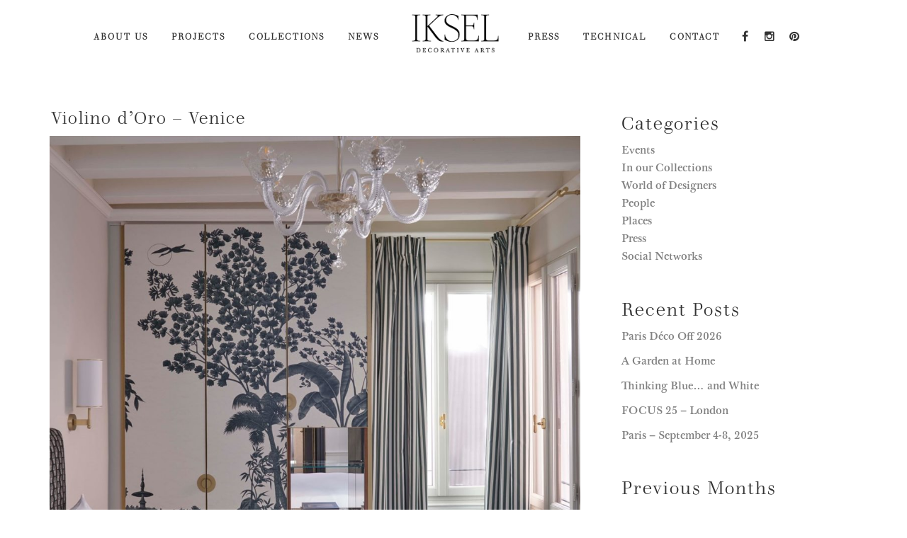

--- FILE ---
content_type: text/html; charset=UTF-8
request_url: https://www.iksel.com/places/violino-doro-venice
body_size: 20051
content:
<!DOCTYPE html>
<html lang="en-US">
<head>
	<!-- Meta Tags -->
	<meta http-equiv="Content-Type" content="text/html; charset=UTF-8" />
	<meta name="viewport" content="width=device-width, initial-scale=1.0"/>
	<meta name="generator" content="TattooPro Child 1.0.0" />
<meta name="generator" content="Wolf Framework 2.2.0" />
		<!-- Favicons -->
		<link rel="shortcut icon" href="https://iksel.com/wp-content/uploads/2017/05/favicon.png">
		<link rel="apple-touch-icon" href="https://www.iksel.com/wp-content/uploads/2016/02/favicon.png">
		<link rel="apple-touch-icon" sizes="72x72" href="https://www.iksel.com/wp-content/uploads/2016/02/favicon-1.png">
		<link rel="apple-touch-icon" sizes="114x114" href="https://www.iksel.com/wp-content/uploads/2016/02/favicon-1.png">
		
	<!-- Title -->
	<title>Violino d&#039;Oro - Venice - IKSEL</title>
	<link rel="profile" href="https://gmpg.org/xfn/11" />

	<!-- RSS & Pingbacks -->
	<link rel="alternate" type="application/rss+xml" title="IKSEL RSS Feed" href="https://www.iksel.com/feed" />
	<link rel="pingback" href="https://www.iksel.com/xmlrpc.php" />
	<!--[if lt IE 9]>
		<script src="https://www.iksel.com/wp-content/themes/tattoopro/js/lib/html5shiv.min.js" type="text/javascript"></script>
	<![endif]-->
		<meta name='robots' content='index, follow, max-image-preview:large, max-snippet:-1, max-video-preview:-1' />
	<style>img:is([sizes="auto" i], [sizes^="auto," i]) { contain-intrinsic-size: 3000px 1500px }</style>
	
	<!-- This site is optimized with the Yoast SEO plugin v26.8 - https://yoast.com/product/yoast-seo-wordpress/ -->
	<link rel="canonical" href="https://www.iksel.com/places/violino-doro-venice" />
	<meta property="og:locale" content="en_US" />
	<meta property="og:type" content="article" />
	<meta property="og:title" content="Violino d&#039;Oro - Venice - IKSEL" />
	<meta property="og:description" content="Embarking on our Italian Grand Tour with&nbsp;Venice:&nbsp;an indispensable starting point, a city synonymous with cosmopolitanism and beauty. Here recently opened the Violino d&#8217;Oro, named by Condé-Nast Traveler&#8217;s picks among the...Continue reading &rarr;" />
	<meta property="og:url" content="https://www.iksel.com/places/violino-doro-venice" />
	<meta property="og:site_name" content="IKSEL" />
	<meta property="article:published_time" content="2024-05-20T17:33:47+00:00" />
	<meta property="article:modified_time" content="2024-10-06T21:12:58+00:00" />
	<meta property="og:image" content="https://www.iksel.com/wp-content/uploads/2024/05/5.jpg" />
	<meta property="og:image:width" content="1200" />
	<meta property="og:image:height" content="1154" />
	<meta property="og:image:type" content="image/jpeg" />
	<meta name="author" content="Paolo callea" />
	<meta name="twitter:card" content="summary_large_image" />
	<meta name="twitter:label1" content="Written by" />
	<meta name="twitter:data1" content="Paolo callea" />
	<meta name="twitter:label2" content="Est. reading time" />
	<meta name="twitter:data2" content="2 minutes" />
	<script type="application/ld+json" class="yoast-schema-graph">{"@context":"https://schema.org","@graph":[{"@type":"Article","@id":"https://www.iksel.com/places/violino-doro-venice#article","isPartOf":{"@id":"https://www.iksel.com/places/violino-doro-venice"},"author":{"name":"Paolo callea","@id":"https://www.iksel.com/#/schema/person/da2fdc2f439cb12e99148857baaefdb6"},"headline":"Violino d&#8217;Oro &#8211; Venice","datePublished":"2024-05-20T17:33:47+00:00","dateModified":"2024-10-06T21:12:58+00:00","mainEntityOfPage":{"@id":"https://www.iksel.com/places/violino-doro-venice"},"wordCount":103,"commentCount":0,"image":{"@id":"https://www.iksel.com/places/violino-doro-venice#primaryimage"},"thumbnailUrl":"https://www.iksel.com/wp-content/uploads/2024/05/5.jpg","articleSection":["Places"],"inLanguage":"en-US","potentialAction":[{"@type":"CommentAction","name":"Comment","target":["https://www.iksel.com/places/violino-doro-venice#respond"]}]},{"@type":"WebPage","@id":"https://www.iksel.com/places/violino-doro-venice","url":"https://www.iksel.com/places/violino-doro-venice","name":"Violino d'Oro - Venice - IKSEL","isPartOf":{"@id":"https://www.iksel.com/#website"},"primaryImageOfPage":{"@id":"https://www.iksel.com/places/violino-doro-venice#primaryimage"},"image":{"@id":"https://www.iksel.com/places/violino-doro-venice#primaryimage"},"thumbnailUrl":"https://www.iksel.com/wp-content/uploads/2024/05/5.jpg","datePublished":"2024-05-20T17:33:47+00:00","dateModified":"2024-10-06T21:12:58+00:00","author":{"@id":"https://www.iksel.com/#/schema/person/da2fdc2f439cb12e99148857baaefdb6"},"breadcrumb":{"@id":"https://www.iksel.com/places/violino-doro-venice#breadcrumb"},"inLanguage":"en-US","potentialAction":[{"@type":"ReadAction","target":["https://www.iksel.com/places/violino-doro-venice"]}]},{"@type":"BreadcrumbList","@id":"https://www.iksel.com/places/violino-doro-venice#breadcrumb","itemListElement":[{"@type":"ListItem","position":1,"name":"Home","item":"https://www.iksel.com/"},{"@type":"ListItem","position":2,"name":"Violino d&#8217;Oro &#8211; Venice"}]},{"@type":"WebSite","@id":"https://www.iksel.com/#website","url":"https://www.iksel.com/","name":"IKSEL","description":"Scenic wallpaper","potentialAction":[{"@type":"SearchAction","target":{"@type":"EntryPoint","urlTemplate":"https://www.iksel.com/?s={search_term_string}"},"query-input":{"@type":"PropertyValueSpecification","valueRequired":true,"valueName":"search_term_string"}}],"inLanguage":"en-US"},{"@type":"Person","@id":"https://www.iksel.com/#/schema/person/da2fdc2f439cb12e99148857baaefdb6","name":"Paolo callea","image":{"@type":"ImageObject","inLanguage":"en-US","@id":"https://www.iksel.com/#/schema/person/image/","url":"https://secure.gravatar.com/avatar/7689637bb845bd5c277bd4b2a9b404f2f7c3fa29494f2c1e16a0a45d3d8ca7f4?s=96&d=mm&r=g","contentUrl":"https://secure.gravatar.com/avatar/7689637bb845bd5c277bd4b2a9b404f2f7c3fa29494f2c1e16a0a45d3d8ca7f4?s=96&d=mm&r=g","caption":"Paolo callea"},"url":"https://www.iksel.com/author/paolo"}]}</script>
	<!-- / Yoast SEO plugin. -->


<link rel='dns-prefetch' href='//cdnjs.cloudflare.com' />
<link rel='dns-prefetch' href='//fonts.googleapis.com' />
<link rel='dns-prefetch' href='//www.googletagmanager.com' />
<link rel="alternate" type="application/rss+xml" title="IKSEL &raquo; Feed" href="https://www.iksel.com/feed" />
<link rel="alternate" type="application/rss+xml" title="IKSEL &raquo; Comments Feed" href="https://www.iksel.com/comments/feed" />
<link rel="alternate" type="application/rss+xml" title="IKSEL &raquo; Violino d&#8217;Oro &#8211; Venice Comments Feed" href="https://www.iksel.com/places/violino-doro-venice/feed" />
		<!-- This site uses the Google Analytics by MonsterInsights plugin v9.11.1 - Using Analytics tracking - https://www.monsterinsights.com/ -->
							<script src="//www.googletagmanager.com/gtag/js?id=G-R92G39941V"  data-cfasync="false" data-wpfc-render="false" type="text/javascript" async></script>
			<script data-cfasync="false" data-wpfc-render="false" type="text/javascript">
				var mi_version = '9.11.1';
				var mi_track_user = true;
				var mi_no_track_reason = '';
								var MonsterInsightsDefaultLocations = {"page_location":"https:\/\/www.iksel.com\/places\/violino-doro-venice\/"};
								if ( typeof MonsterInsightsPrivacyGuardFilter === 'function' ) {
					var MonsterInsightsLocations = (typeof MonsterInsightsExcludeQuery === 'object') ? MonsterInsightsPrivacyGuardFilter( MonsterInsightsExcludeQuery ) : MonsterInsightsPrivacyGuardFilter( MonsterInsightsDefaultLocations );
				} else {
					var MonsterInsightsLocations = (typeof MonsterInsightsExcludeQuery === 'object') ? MonsterInsightsExcludeQuery : MonsterInsightsDefaultLocations;
				}

								var disableStrs = [
										'ga-disable-G-R92G39941V',
									];

				/* Function to detect opted out users */
				function __gtagTrackerIsOptedOut() {
					for (var index = 0; index < disableStrs.length; index++) {
						if (document.cookie.indexOf(disableStrs[index] + '=true') > -1) {
							return true;
						}
					}

					return false;
				}

				/* Disable tracking if the opt-out cookie exists. */
				if (__gtagTrackerIsOptedOut()) {
					for (var index = 0; index < disableStrs.length; index++) {
						window[disableStrs[index]] = true;
					}
				}

				/* Opt-out function */
				function __gtagTrackerOptout() {
					for (var index = 0; index < disableStrs.length; index++) {
						document.cookie = disableStrs[index] + '=true; expires=Thu, 31 Dec 2099 23:59:59 UTC; path=/';
						window[disableStrs[index]] = true;
					}
				}

				if ('undefined' === typeof gaOptout) {
					function gaOptout() {
						__gtagTrackerOptout();
					}
				}
								window.dataLayer = window.dataLayer || [];

				window.MonsterInsightsDualTracker = {
					helpers: {},
					trackers: {},
				};
				if (mi_track_user) {
					function __gtagDataLayer() {
						dataLayer.push(arguments);
					}

					function __gtagTracker(type, name, parameters) {
						if (!parameters) {
							parameters = {};
						}

						if (parameters.send_to) {
							__gtagDataLayer.apply(null, arguments);
							return;
						}

						if (type === 'event') {
														parameters.send_to = monsterinsights_frontend.v4_id;
							var hookName = name;
							if (typeof parameters['event_category'] !== 'undefined') {
								hookName = parameters['event_category'] + ':' + name;
							}

							if (typeof MonsterInsightsDualTracker.trackers[hookName] !== 'undefined') {
								MonsterInsightsDualTracker.trackers[hookName](parameters);
							} else {
								__gtagDataLayer('event', name, parameters);
							}
							
						} else {
							__gtagDataLayer.apply(null, arguments);
						}
					}

					__gtagTracker('js', new Date());
					__gtagTracker('set', {
						'developer_id.dZGIzZG': true,
											});
					if ( MonsterInsightsLocations.page_location ) {
						__gtagTracker('set', MonsterInsightsLocations);
					}
										__gtagTracker('config', 'G-R92G39941V', {"forceSSL":"true","link_attribution":"true"} );
										window.gtag = __gtagTracker;										(function () {
						/* https://developers.google.com/analytics/devguides/collection/analyticsjs/ */
						/* ga and __gaTracker compatibility shim. */
						var noopfn = function () {
							return null;
						};
						var newtracker = function () {
							return new Tracker();
						};
						var Tracker = function () {
							return null;
						};
						var p = Tracker.prototype;
						p.get = noopfn;
						p.set = noopfn;
						p.send = function () {
							var args = Array.prototype.slice.call(arguments);
							args.unshift('send');
							__gaTracker.apply(null, args);
						};
						var __gaTracker = function () {
							var len = arguments.length;
							if (len === 0) {
								return;
							}
							var f = arguments[len - 1];
							if (typeof f !== 'object' || f === null || typeof f.hitCallback !== 'function') {
								if ('send' === arguments[0]) {
									var hitConverted, hitObject = false, action;
									if ('event' === arguments[1]) {
										if ('undefined' !== typeof arguments[3]) {
											hitObject = {
												'eventAction': arguments[3],
												'eventCategory': arguments[2],
												'eventLabel': arguments[4],
												'value': arguments[5] ? arguments[5] : 1,
											}
										}
									}
									if ('pageview' === arguments[1]) {
										if ('undefined' !== typeof arguments[2]) {
											hitObject = {
												'eventAction': 'page_view',
												'page_path': arguments[2],
											}
										}
									}
									if (typeof arguments[2] === 'object') {
										hitObject = arguments[2];
									}
									if (typeof arguments[5] === 'object') {
										Object.assign(hitObject, arguments[5]);
									}
									if ('undefined' !== typeof arguments[1].hitType) {
										hitObject = arguments[1];
										if ('pageview' === hitObject.hitType) {
											hitObject.eventAction = 'page_view';
										}
									}
									if (hitObject) {
										action = 'timing' === arguments[1].hitType ? 'timing_complete' : hitObject.eventAction;
										hitConverted = mapArgs(hitObject);
										__gtagTracker('event', action, hitConverted);
									}
								}
								return;
							}

							function mapArgs(args) {
								var arg, hit = {};
								var gaMap = {
									'eventCategory': 'event_category',
									'eventAction': 'event_action',
									'eventLabel': 'event_label',
									'eventValue': 'event_value',
									'nonInteraction': 'non_interaction',
									'timingCategory': 'event_category',
									'timingVar': 'name',
									'timingValue': 'value',
									'timingLabel': 'event_label',
									'page': 'page_path',
									'location': 'page_location',
									'title': 'page_title',
									'referrer' : 'page_referrer',
								};
								for (arg in args) {
																		if (!(!args.hasOwnProperty(arg) || !gaMap.hasOwnProperty(arg))) {
										hit[gaMap[arg]] = args[arg];
									} else {
										hit[arg] = args[arg];
									}
								}
								return hit;
							}

							try {
								f.hitCallback();
							} catch (ex) {
							}
						};
						__gaTracker.create = newtracker;
						__gaTracker.getByName = newtracker;
						__gaTracker.getAll = function () {
							return [];
						};
						__gaTracker.remove = noopfn;
						__gaTracker.loaded = true;
						window['__gaTracker'] = __gaTracker;
					})();
									} else {
										console.log("");
					(function () {
						function __gtagTracker() {
							return null;
						}

						window['__gtagTracker'] = __gtagTracker;
						window['gtag'] = __gtagTracker;
					})();
									}
			</script>
							<!-- / Google Analytics by MonsterInsights -->
		<script type="text/javascript">
/* <![CDATA[ */
window._wpemojiSettings = {"baseUrl":"https:\/\/s.w.org\/images\/core\/emoji\/16.0.1\/72x72\/","ext":".png","svgUrl":"https:\/\/s.w.org\/images\/core\/emoji\/16.0.1\/svg\/","svgExt":".svg","source":{"concatemoji":"https:\/\/www.iksel.com\/wp-includes\/js\/wp-emoji-release.min.js?ver=6.8.3"}};
/*! This file is auto-generated */
!function(s,n){var o,i,e;function c(e){try{var t={supportTests:e,timestamp:(new Date).valueOf()};sessionStorage.setItem(o,JSON.stringify(t))}catch(e){}}function p(e,t,n){e.clearRect(0,0,e.canvas.width,e.canvas.height),e.fillText(t,0,0);var t=new Uint32Array(e.getImageData(0,0,e.canvas.width,e.canvas.height).data),a=(e.clearRect(0,0,e.canvas.width,e.canvas.height),e.fillText(n,0,0),new Uint32Array(e.getImageData(0,0,e.canvas.width,e.canvas.height).data));return t.every(function(e,t){return e===a[t]})}function u(e,t){e.clearRect(0,0,e.canvas.width,e.canvas.height),e.fillText(t,0,0);for(var n=e.getImageData(16,16,1,1),a=0;a<n.data.length;a++)if(0!==n.data[a])return!1;return!0}function f(e,t,n,a){switch(t){case"flag":return n(e,"\ud83c\udff3\ufe0f\u200d\u26a7\ufe0f","\ud83c\udff3\ufe0f\u200b\u26a7\ufe0f")?!1:!n(e,"\ud83c\udde8\ud83c\uddf6","\ud83c\udde8\u200b\ud83c\uddf6")&&!n(e,"\ud83c\udff4\udb40\udc67\udb40\udc62\udb40\udc65\udb40\udc6e\udb40\udc67\udb40\udc7f","\ud83c\udff4\u200b\udb40\udc67\u200b\udb40\udc62\u200b\udb40\udc65\u200b\udb40\udc6e\u200b\udb40\udc67\u200b\udb40\udc7f");case"emoji":return!a(e,"\ud83e\udedf")}return!1}function g(e,t,n,a){var r="undefined"!=typeof WorkerGlobalScope&&self instanceof WorkerGlobalScope?new OffscreenCanvas(300,150):s.createElement("canvas"),o=r.getContext("2d",{willReadFrequently:!0}),i=(o.textBaseline="top",o.font="600 32px Arial",{});return e.forEach(function(e){i[e]=t(o,e,n,a)}),i}function t(e){var t=s.createElement("script");t.src=e,t.defer=!0,s.head.appendChild(t)}"undefined"!=typeof Promise&&(o="wpEmojiSettingsSupports",i=["flag","emoji"],n.supports={everything:!0,everythingExceptFlag:!0},e=new Promise(function(e){s.addEventListener("DOMContentLoaded",e,{once:!0})}),new Promise(function(t){var n=function(){try{var e=JSON.parse(sessionStorage.getItem(o));if("object"==typeof e&&"number"==typeof e.timestamp&&(new Date).valueOf()<e.timestamp+604800&&"object"==typeof e.supportTests)return e.supportTests}catch(e){}return null}();if(!n){if("undefined"!=typeof Worker&&"undefined"!=typeof OffscreenCanvas&&"undefined"!=typeof URL&&URL.createObjectURL&&"undefined"!=typeof Blob)try{var e="postMessage("+g.toString()+"("+[JSON.stringify(i),f.toString(),p.toString(),u.toString()].join(",")+"));",a=new Blob([e],{type:"text/javascript"}),r=new Worker(URL.createObjectURL(a),{name:"wpTestEmojiSupports"});return void(r.onmessage=function(e){c(n=e.data),r.terminate(),t(n)})}catch(e){}c(n=g(i,f,p,u))}t(n)}).then(function(e){for(var t in e)n.supports[t]=e[t],n.supports.everything=n.supports.everything&&n.supports[t],"flag"!==t&&(n.supports.everythingExceptFlag=n.supports.everythingExceptFlag&&n.supports[t]);n.supports.everythingExceptFlag=n.supports.everythingExceptFlag&&!n.supports.flag,n.DOMReady=!1,n.readyCallback=function(){n.DOMReady=!0}}).then(function(){return e}).then(function(){var e;n.supports.everything||(n.readyCallback(),(e=n.source||{}).concatemoji?t(e.concatemoji):e.wpemoji&&e.twemoji&&(t(e.twemoji),t(e.wpemoji)))}))}((window,document),window._wpemojiSettings);
/* ]]> */
</script>
<link rel='stylesheet' id='fancybox-css' href='https://www.iksel.com/wp-content/themes/tattoopro/css/lib/fancybox.css?ver=2.1.4' type='text/css' media='all' />
<link rel='stylesheet' id='dashicons-css' href='https://www.iksel.com/wp-includes/css/dashicons.min.css?ver=6.8.3' type='text/css' media='all' />
<link rel='stylesheet' id='tattoopro-style-min-css' href='https://www.iksel.com/wp-content/themes/tattoopro/css/main.min.css?ver=1.0.0' type='text/css' media='all' />
<link rel='stylesheet' id='tattoopro-default-css' href='https://www.iksel.com/wp-content/themes/tattoopro-child/style.css?ver=1.0.0' type='text/css' media='all' />
<!--[if lte IE 8]>
<link rel='stylesheet' id='tattoopro-ie8-style-css' href='https://www.iksel.com/wp-content/themes/tattoopro/css/ie8.css?ver=6.8.3' type='text/css' media='all' />
<![endif]-->
<style id='wp-emoji-styles-inline-css' type='text/css'>

	img.wp-smiley, img.emoji {
		display: inline !important;
		border: none !important;
		box-shadow: none !important;
		height: 1em !important;
		width: 1em !important;
		margin: 0 0.07em !important;
		vertical-align: -0.1em !important;
		background: none !important;
		padding: 0 !important;
	}
</style>
<link rel='stylesheet' id='wp-block-library-css' href='https://www.iksel.com/wp-includes/css/dist/block-library/style.min.css?ver=6.8.3' type='text/css' media='all' />
<style id='classic-theme-styles-inline-css' type='text/css'>
/*! This file is auto-generated */
.wp-block-button__link{color:#fff;background-color:#32373c;border-radius:9999px;box-shadow:none;text-decoration:none;padding:calc(.667em + 2px) calc(1.333em + 2px);font-size:1.125em}.wp-block-file__button{background:#32373c;color:#fff;text-decoration:none}
</style>
<style id='global-styles-inline-css' type='text/css'>
:root{--wp--preset--aspect-ratio--square: 1;--wp--preset--aspect-ratio--4-3: 4/3;--wp--preset--aspect-ratio--3-4: 3/4;--wp--preset--aspect-ratio--3-2: 3/2;--wp--preset--aspect-ratio--2-3: 2/3;--wp--preset--aspect-ratio--16-9: 16/9;--wp--preset--aspect-ratio--9-16: 9/16;--wp--preset--color--black: #000000;--wp--preset--color--cyan-bluish-gray: #abb8c3;--wp--preset--color--white: #ffffff;--wp--preset--color--pale-pink: #f78da7;--wp--preset--color--vivid-red: #cf2e2e;--wp--preset--color--luminous-vivid-orange: #ff6900;--wp--preset--color--luminous-vivid-amber: #fcb900;--wp--preset--color--light-green-cyan: #7bdcb5;--wp--preset--color--vivid-green-cyan: #00d084;--wp--preset--color--pale-cyan-blue: #8ed1fc;--wp--preset--color--vivid-cyan-blue: #0693e3;--wp--preset--color--vivid-purple: #9b51e0;--wp--preset--gradient--vivid-cyan-blue-to-vivid-purple: linear-gradient(135deg,rgba(6,147,227,1) 0%,rgb(155,81,224) 100%);--wp--preset--gradient--light-green-cyan-to-vivid-green-cyan: linear-gradient(135deg,rgb(122,220,180) 0%,rgb(0,208,130) 100%);--wp--preset--gradient--luminous-vivid-amber-to-luminous-vivid-orange: linear-gradient(135deg,rgba(252,185,0,1) 0%,rgba(255,105,0,1) 100%);--wp--preset--gradient--luminous-vivid-orange-to-vivid-red: linear-gradient(135deg,rgba(255,105,0,1) 0%,rgb(207,46,46) 100%);--wp--preset--gradient--very-light-gray-to-cyan-bluish-gray: linear-gradient(135deg,rgb(238,238,238) 0%,rgb(169,184,195) 100%);--wp--preset--gradient--cool-to-warm-spectrum: linear-gradient(135deg,rgb(74,234,220) 0%,rgb(151,120,209) 20%,rgb(207,42,186) 40%,rgb(238,44,130) 60%,rgb(251,105,98) 80%,rgb(254,248,76) 100%);--wp--preset--gradient--blush-light-purple: linear-gradient(135deg,rgb(255,206,236) 0%,rgb(152,150,240) 100%);--wp--preset--gradient--blush-bordeaux: linear-gradient(135deg,rgb(254,205,165) 0%,rgb(254,45,45) 50%,rgb(107,0,62) 100%);--wp--preset--gradient--luminous-dusk: linear-gradient(135deg,rgb(255,203,112) 0%,rgb(199,81,192) 50%,rgb(65,88,208) 100%);--wp--preset--gradient--pale-ocean: linear-gradient(135deg,rgb(255,245,203) 0%,rgb(182,227,212) 50%,rgb(51,167,181) 100%);--wp--preset--gradient--electric-grass: linear-gradient(135deg,rgb(202,248,128) 0%,rgb(113,206,126) 100%);--wp--preset--gradient--midnight: linear-gradient(135deg,rgb(2,3,129) 0%,rgb(40,116,252) 100%);--wp--preset--font-size--small: 13px;--wp--preset--font-size--medium: 20px;--wp--preset--font-size--large: 36px;--wp--preset--font-size--x-large: 42px;--wp--preset--spacing--20: 0.44rem;--wp--preset--spacing--30: 0.67rem;--wp--preset--spacing--40: 1rem;--wp--preset--spacing--50: 1.5rem;--wp--preset--spacing--60: 2.25rem;--wp--preset--spacing--70: 3.38rem;--wp--preset--spacing--80: 5.06rem;--wp--preset--shadow--natural: 6px 6px 9px rgba(0, 0, 0, 0.2);--wp--preset--shadow--deep: 12px 12px 50px rgba(0, 0, 0, 0.4);--wp--preset--shadow--sharp: 6px 6px 0px rgba(0, 0, 0, 0.2);--wp--preset--shadow--outlined: 6px 6px 0px -3px rgba(255, 255, 255, 1), 6px 6px rgba(0, 0, 0, 1);--wp--preset--shadow--crisp: 6px 6px 0px rgba(0, 0, 0, 1);}:where(.is-layout-flex){gap: 0.5em;}:where(.is-layout-grid){gap: 0.5em;}body .is-layout-flex{display: flex;}.is-layout-flex{flex-wrap: wrap;align-items: center;}.is-layout-flex > :is(*, div){margin: 0;}body .is-layout-grid{display: grid;}.is-layout-grid > :is(*, div){margin: 0;}:where(.wp-block-columns.is-layout-flex){gap: 2em;}:where(.wp-block-columns.is-layout-grid){gap: 2em;}:where(.wp-block-post-template.is-layout-flex){gap: 1.25em;}:where(.wp-block-post-template.is-layout-grid){gap: 1.25em;}.has-black-color{color: var(--wp--preset--color--black) !important;}.has-cyan-bluish-gray-color{color: var(--wp--preset--color--cyan-bluish-gray) !important;}.has-white-color{color: var(--wp--preset--color--white) !important;}.has-pale-pink-color{color: var(--wp--preset--color--pale-pink) !important;}.has-vivid-red-color{color: var(--wp--preset--color--vivid-red) !important;}.has-luminous-vivid-orange-color{color: var(--wp--preset--color--luminous-vivid-orange) !important;}.has-luminous-vivid-amber-color{color: var(--wp--preset--color--luminous-vivid-amber) !important;}.has-light-green-cyan-color{color: var(--wp--preset--color--light-green-cyan) !important;}.has-vivid-green-cyan-color{color: var(--wp--preset--color--vivid-green-cyan) !important;}.has-pale-cyan-blue-color{color: var(--wp--preset--color--pale-cyan-blue) !important;}.has-vivid-cyan-blue-color{color: var(--wp--preset--color--vivid-cyan-blue) !important;}.has-vivid-purple-color{color: var(--wp--preset--color--vivid-purple) !important;}.has-black-background-color{background-color: var(--wp--preset--color--black) !important;}.has-cyan-bluish-gray-background-color{background-color: var(--wp--preset--color--cyan-bluish-gray) !important;}.has-white-background-color{background-color: var(--wp--preset--color--white) !important;}.has-pale-pink-background-color{background-color: var(--wp--preset--color--pale-pink) !important;}.has-vivid-red-background-color{background-color: var(--wp--preset--color--vivid-red) !important;}.has-luminous-vivid-orange-background-color{background-color: var(--wp--preset--color--luminous-vivid-orange) !important;}.has-luminous-vivid-amber-background-color{background-color: var(--wp--preset--color--luminous-vivid-amber) !important;}.has-light-green-cyan-background-color{background-color: var(--wp--preset--color--light-green-cyan) !important;}.has-vivid-green-cyan-background-color{background-color: var(--wp--preset--color--vivid-green-cyan) !important;}.has-pale-cyan-blue-background-color{background-color: var(--wp--preset--color--pale-cyan-blue) !important;}.has-vivid-cyan-blue-background-color{background-color: var(--wp--preset--color--vivid-cyan-blue) !important;}.has-vivid-purple-background-color{background-color: var(--wp--preset--color--vivid-purple) !important;}.has-black-border-color{border-color: var(--wp--preset--color--black) !important;}.has-cyan-bluish-gray-border-color{border-color: var(--wp--preset--color--cyan-bluish-gray) !important;}.has-white-border-color{border-color: var(--wp--preset--color--white) !important;}.has-pale-pink-border-color{border-color: var(--wp--preset--color--pale-pink) !important;}.has-vivid-red-border-color{border-color: var(--wp--preset--color--vivid-red) !important;}.has-luminous-vivid-orange-border-color{border-color: var(--wp--preset--color--luminous-vivid-orange) !important;}.has-luminous-vivid-amber-border-color{border-color: var(--wp--preset--color--luminous-vivid-amber) !important;}.has-light-green-cyan-border-color{border-color: var(--wp--preset--color--light-green-cyan) !important;}.has-vivid-green-cyan-border-color{border-color: var(--wp--preset--color--vivid-green-cyan) !important;}.has-pale-cyan-blue-border-color{border-color: var(--wp--preset--color--pale-cyan-blue) !important;}.has-vivid-cyan-blue-border-color{border-color: var(--wp--preset--color--vivid-cyan-blue) !important;}.has-vivid-purple-border-color{border-color: var(--wp--preset--color--vivid-purple) !important;}.has-vivid-cyan-blue-to-vivid-purple-gradient-background{background: var(--wp--preset--gradient--vivid-cyan-blue-to-vivid-purple) !important;}.has-light-green-cyan-to-vivid-green-cyan-gradient-background{background: var(--wp--preset--gradient--light-green-cyan-to-vivid-green-cyan) !important;}.has-luminous-vivid-amber-to-luminous-vivid-orange-gradient-background{background: var(--wp--preset--gradient--luminous-vivid-amber-to-luminous-vivid-orange) !important;}.has-luminous-vivid-orange-to-vivid-red-gradient-background{background: var(--wp--preset--gradient--luminous-vivid-orange-to-vivid-red) !important;}.has-very-light-gray-to-cyan-bluish-gray-gradient-background{background: var(--wp--preset--gradient--very-light-gray-to-cyan-bluish-gray) !important;}.has-cool-to-warm-spectrum-gradient-background{background: var(--wp--preset--gradient--cool-to-warm-spectrum) !important;}.has-blush-light-purple-gradient-background{background: var(--wp--preset--gradient--blush-light-purple) !important;}.has-blush-bordeaux-gradient-background{background: var(--wp--preset--gradient--blush-bordeaux) !important;}.has-luminous-dusk-gradient-background{background: var(--wp--preset--gradient--luminous-dusk) !important;}.has-pale-ocean-gradient-background{background: var(--wp--preset--gradient--pale-ocean) !important;}.has-electric-grass-gradient-background{background: var(--wp--preset--gradient--electric-grass) !important;}.has-midnight-gradient-background{background: var(--wp--preset--gradient--midnight) !important;}.has-small-font-size{font-size: var(--wp--preset--font-size--small) !important;}.has-medium-font-size{font-size: var(--wp--preset--font-size--medium) !important;}.has-large-font-size{font-size: var(--wp--preset--font-size--large) !important;}.has-x-large-font-size{font-size: var(--wp--preset--font-size--x-large) !important;}
:where(.wp-block-post-template.is-layout-flex){gap: 1.25em;}:where(.wp-block-post-template.is-layout-grid){gap: 1.25em;}
:where(.wp-block-columns.is-layout-flex){gap: 2em;}:where(.wp-block-columns.is-layout-grid){gap: 2em;}
:root :where(.wp-block-pullquote){font-size: 1.5em;line-height: 1.6;}
</style>
<link rel='stylesheet' id='wolf-theme-google-fonts-css' href='//fonts.googleapis.com/css?family=Merriweather:400,700|Montserrat:400,700|Roboto:400,700&#038;subset=latin,latin-ext' type='text/css' media='all' />
<link rel='stylesheet' id='dflip-style-css' href='https://www.iksel.com/wp-content/plugins/3d-flipbook-dflip-lite/assets/css/dflip.min.css?ver=2.4.20' type='text/css' media='all' />
<link rel='stylesheet' id='js_composer_custom_css-css' href='//www.iksel.com/wp-content/uploads/js_composer/custom.css?ver=7.9' type='text/css' media='all' />
<script type="text/javascript" id="jquery-core-js-extra">
/* <![CDATA[ */
var RevPhp = {"ajaxurl":"https:\/\/www.iksel.com\/wp-admin\/admin-ajax.php","secret":"dd337482b2"};
/* ]]> */
</script>
<script type="text/javascript" src="https://www.iksel.com/wp-includes/js/jquery/jquery.min.js?ver=3.7.1" id="jquery-core-js"></script>
<script type="text/javascript" src="https://www.iksel.com/wp-includes/js/jquery/jquery-migrate.min.js?ver=3.4.1" id="jquery-migrate-js"></script>
<script type="text/javascript" src="https://cdnjs.cloudflare.com/ajax/libs/jquery-cookie/1.4.1/jquery.cookie.min.js?ver=6.8.3" id="jquery-cookie-js"></script>
<script type="text/javascript" src="https://www.iksel.com/wp-content/plugins/google-analytics-for-wordpress/assets/js/frontend-gtag.js?ver=9.11.1" id="monsterinsights-frontend-script-js" async="async" data-wp-strategy="async"></script>
<script data-cfasync="false" data-wpfc-render="false" type="text/javascript" id='monsterinsights-frontend-script-js-extra'>/* <![CDATA[ */
var monsterinsights_frontend = {"js_events_tracking":"true","download_extensions":"doc,pdf,ppt,zip,xls,docx,pptx,xlsx","inbound_paths":"[{\"path\":\"\\\/go\\\/\",\"label\":\"affiliate\"},{\"path\":\"\\\/recommend\\\/\",\"label\":\"affiliate\"}]","home_url":"https:\/\/www.iksel.com","hash_tracking":"false","v4_id":"G-R92G39941V"};/* ]]> */
</script>
<script type="text/javascript" src="//www.iksel.com/wp-content/plugins/revslider/sr6/assets/js/rbtools.min.js?ver=6.7.20" async id="tp-tools-js"></script>
<script type="text/javascript" src="//www.iksel.com/wp-content/plugins/revslider/sr6/assets/js/rs6.min.js?ver=6.7.20" async id="revmin-js"></script>
<script type="text/javascript" src="https://www.iksel.com/wp-content/themes/tattoopro/js/lib/modernizr.js?ver=2.8.3" id="modernizr-js"></script>
<script></script><link rel="https://api.w.org/" href="https://www.iksel.com/wp-json/" /><link rel="alternate" title="JSON" type="application/json" href="https://www.iksel.com/wp-json/wp/v2/posts/11028" /><link rel="EditURI" type="application/rsd+xml" title="RSD" href="https://www.iksel.com/xmlrpc.php?rsd" />
<link rel='shortlink' href='https://www.iksel.com/?p=11028' />
<link rel="alternate" title="oEmbed (JSON)" type="application/json+oembed" href="https://www.iksel.com/wp-json/oembed/1.0/embed?url=https%3A%2F%2Fwww.iksel.com%2Fplaces%2Fviolino-doro-venice" />
<link rel="alternate" title="oEmbed (XML)" type="text/xml+oembed" href="https://www.iksel.com/wp-json/oembed/1.0/embed?url=https%3A%2F%2Fwww.iksel.com%2Fplaces%2Fviolino-doro-venice&#038;format=xml" />
<meta name="generator" content="Site Kit by Google 1.170.0" /><style type="text/css">/* Custom Theme Options */
</style><style type="text/css">/* Theme settings */
 a, .add_to_cart_button:hover, .wolf-button:hover, input[type='submit']:hover, input[type='reset']:hover, .wolf-social:hover, .wolf-show-ticket-button:hover, .team-member-social-container a:hover, h1 a:hover, h2 a:hover, h3 a:hover, h4 a:hover, h5 a:hover, h6 a:hover, .content-light-font h1 a:hover, .content-light-font h2 a:hover, .content-light-font h3 a:hover, .content-light-font h4 a:hover, .content-light-font h5 a:hover, .content-light-font h6 a:hover, .site-footer a:hover, #site-navigation-secondary a:hover, .comment-reply-link, .widget a:not(.button):not(.wolf-button):hover, figure.effect-sadie .entry-meta a, #top-bar #lang_sel a.lang_sel_sel:hover, .video-sidebar-container .video-title a:hover, .video-category .video-author-name a:hover, .single-video .video-author-meta .video-author-name a:hover, .has-bg h2.entry-title a:hover, .post-archives .entry-content a:hover, .video-youtube-all.single-video .video-author-meta .video-author-name a:hover, .video-youtube.single-video .video-author-meta .video-author-name a:hover, .wolf-bigtweet-content:before{ color:#000000; } .entry-meta a:hover, .edit-link a:hover, #work-filter a.active, #work-filter a:hover, #video-filter a.active, #video-filter a:hover, #gallery-filter a.active, #gallery-filter a:hover, #plugin-filter a.active, #plugin-filter a:hover, #theme-filter a.active, #theme-filter a:hover, #demo-filter a.active, #demo-filter a:hover, .menu-hover-text-color .nav-menu li a:hover, .menu-hover-text-color .nav-menu li.current-menu-item > a:first-child, .menu-hover-text-color .nav-menu li.current-menu-ancestor > a:first-child, .menu-hover-text-color .nav-menu li.active a:first-child, input[type='submit']#place_order:hover{ color:#000000!important; } a#scroll-down:hover, a#top-arrow:hover, input[type='submit'], input[type='reset'], .wolf-button, .button, .add_to_cart_button, .wolf-show-ticket-button{ background:#000000; border-color:#000000; } .content-light-font .border-button-accent-hover:hover, .border-button-accent-hover:hover, .trigger, .sidebar-footer input[type='submit'].wolf-mailchimp-submit:hover, input[type='submit']#place_order{ background:#000000!important; border-color:#000000!important; } .sidebar-footer .wolf-mailchimp-email:focus, .bypostauthor .avatar{ border-color:#000000; } .wolf-social.square:hover, .wolf-social.circle:hover { background: #000000; border-color: #000000; } .vc_progress_bar .vc_single_bar .vc_bar, .mejs-container .mejs-controls .mejs-time-rail .mejs-time-current, .mejs-container .mejs-controls .mejs-horizontal-volume-slider .mejs-horizontal-volume-current{ background:#000000!important; } .wolf-social.hover-fill-in.square:hover, .wolf-social.hover-fill-in.circle:hover, .wolf-social.circle.wolf-social-no-custom-style.hover-fill-in:hover, .wolf-social.square.wolf-social-no-custom-style.hover-fill-in:hover, .icon-box.icon-type-circle .wolf-icon-no-custom-style.hover-fill-in:hover, .icon-box.icon-type-square .wolf-icon-no-custom-style.hover-fill-in:hover{ -webkit-box-shadow: inset 0 0 0 1em #000000; box-shadow: inset 0 0 0 1em #000000; border-color: #000000; } .icon-box.icon-type-circle .wolf-icon-no-custom-style.hover-none:hover, .icon-box.icon-type-square .wolf-icon-no-custom-style.hover-none:hover{ background:#000000; border-color:#000000!important; } .pricing-table-currency, .pricing-table-price, .pricing-table-strike:before{ color:#000000!important; } #navbar-container .nav-menu li.button-style > a:first-child span, #navbar-container-left .nav-menu li.button-style > a:first-child span, #navbar-mobile .nav-menu li.button-style > a:first-child span{ background-color:#000000!important; } #navbar-container .nav-menu li.button-style > a:first-child span:hover, #navbar-container-left .nav-menu li.button-style > a:first-child span:hover, #navbar-mobile .nav-menu li.button-style > a:first-child span:hover{ background:#000000; } figure.effect-sadie .item-icon, #infscr-loading, .shortcode-videos-grid figure, .shortcode-works-grid figure, .shortcode-plugins-grid figure, .shortcode-albums-grid figure, .pricing-table-featured, .pricing-table-inner ul li.pricing-table-button a:hover, .pricing-table-active ul li.pricing-table-button a , .nav-menu .product-count, .menu .product-count, .woocommerce .widget_price_filter .ui-slider .ui-slider-range, .woocommerce-page .widget_price_filter .ui-slider .ui-slider-range, .woocommerce span.onsale, .woocommerce-page span.onsale, .woocommerce span.soldout, .woocommerce-page span.soldout, .woocommerce .woocommerce-tabs .panel, .woocommerce-page .woocommerce-tabs .panel, .woocommerce .woocommerce-tabs ul.tabs li.active, .woocommerce-page .woocommerce-tabs ul.tabs li.active, .pricing-table-price-strike:before, .notif-count{ background:#000000; } ::-moz-selection{ background-color:#000000!important; } ::selection{ background-color:#000000!important; } .is-home-header .header-overlay{background-color:#000;}.is-home-header .header-overlay{opacity:0.35} #navbar-container .nav-menu li.cart-menu-item .cart-menu-panel, #navbar-container .nav-menu li ul.sub-menu, #navbar-container .nav-menu li ul.children, .menu-hover-plain-color #navbar-container .nav-menu li:hover a, .menu-hover-plain-color #navbar-container .nav-menu li.current-menu-item > a:first-child, .menu-hover-plain-color #navbar-container .nav-menu li.current-menu-ancestor > a:first-child, .menu-hover-plain-color #navbar-container .nav-menu li.active > a:first-child, .sticky-menu.menu-hover-plain-color #navbar-container .nav-menu li:hover a, .sticky-menu.menu-hover-plain-color #navbar-container .nav-menu li.current-menu-item > a:first-child, .sticky-menu.menu-hover-plain-color #navbar-container .nav-menu li.current-menu-ancestor > a:first-child, .sticky-menu.menu-hover-plain-color #navbar-container .nav-menu li.active > a:first-child{ background-color:#ffffff!important; } .menu-hover-border-top.menu-transparent.is-home-header .nav-menu li:hover a, .menu-hover-border-top.menu-semi-transparent.is-home-header .nav-menu li:hover a, .menu-hover-border-top.menu-transparent.is-home-header .nav-menu li.current-menu-item > a:first-child, .menu-hover-border-top.menu-transparent.is-home-header .nav-menu li.current-menu-ancestor > a:first-child, .menu-hover-border-top.menu-semi-transparent.is-home-header .nav-menu li.current-menu-item > a:first-child, .menu-hover-border-top.menu-semi-transparent.is-home-header .nav-menu li.current-menu-ancestor > a:first-child, .menu-hover-border-top.menu-transparent.has-header-image.show-title-area .nav-menu li:hover a, .menu-hover-border-top.menu-semi-transparent.has-header-image.show-title-area .nav-menu li:hover a, .menu-hover-border-top.menu-transparent.has-header-image.show-title-area .nav-menu li.current-menu-item > a:first-child, .menu-hover-border-top.menu-transparent.has-header-image.show-title-area .nav-menu li.current-menu-ancestor > a:first-child, .menu-hover-border-top.menu-semi-transparent.has-header-image.show-title-area .nav-menu li.current-menu-item > a:first-child, .menu-hover-border-top.menu-semi-transparent.has-header-image.show-title-area .nav-menu li.current-menu-ancestor > a:first-child { -webkit-box-shadow: inset 0px 3px 0px 0px #ffffff; box-shadow: inset 0px 3px 0px 0px #ffffff; } /*#navbar-container-right .wolf-social, #navbar-container-right .widget-title, #navbar-container-right, #navbar-container-right a, #navbar-container-right a:hover, #navbar-container-right .wolf-twitter-widget ul.wolf-tweet-list li:before,*/ .wolf #navbar-container .nav-menu li.cart-menu-item .cart-menu-panel a, .wolf #navbar-container .nav-menu li ul.sub-menu span, .wolf #navbar-container .nav-menu li ul.children span, .wolf #navbar-container .nav-menu li ul.sub-menu li:before, .wolf #navbar-container .nav-menu li ul.children li:before, .menu-dark.menu-hover-plain-color .nav-menu li:hover a, .menu-dark.menu-hover-plain-color .nav-menu li.current-menu-item > a:first-child, .menu-dark.menu-hover-plain-color .nav-menu li.current-menu-ancestor > a:first-child, .menu-light.menu-hover-plain-color .nav-menu li:hover a, .menu-light.menu-hover-plain-color .nav-menu li.current-menu-item > a:first-child, .menu-light.menu-hover-plain-color .nav-menu li.current-menu-ancestor > a:first-child, .sticky-menu.menu-hover-plain-color #navbar-container .nav-menu li:hover a, .sticky-menu.menu-hover-plain-color #navbar-container .nav-menu li.current-menu-item > a:first-child, .sticky-menu.menu-hover-plain-color #navbar-container .nav-menu li.current-menu-ancestor > a:first-child{ color:#000000!important; } #loading-overlay{background:#ffffff}.loader2-double-bounce1, .loader2-double-bounce2, .loader3 > div, .loader4-cube1, .loader4-cube2, .loader5, .loader6-dot1, .loader6-dot2, .loader7 > div, .loader8-container1 > div, .loader8-container2 > div, .loader8-container3 > div {background-color:#fff}.entry-meta, .category, .edit-link, .author-link, .author-description, .share-link, .page-title-container .subheading, .page-title-container .category-description p{font-family:'Roboto'}.entry-meta, .category, .edit-link, .author-link, .author-description, .share-link, .page-title-container .subheading, .page-title-container .category-description p{font-style:normal}h1, h2, h3, h4, h5, h2.entry-title, .widget-title, .counter-text, .countdown-period, .wolf-slide-title{font-family:'Roboto'}h1, h2, h3, h4, h5, h2.entry-title, .widget-title, .counter-text, .countdown-period, .wolf-slide-title{font-style:normal}h1, h2, h3, h4, h5, h2.entry-title, .widget-title, .counter-text, .countdown-period, .wolf-slide-title{letter-spacing:2px}h1.page-title{font-family:'Roboto'}h1.page-title{font-style:normal}.nav-menu li a, #navbar-container-right{ font-family:'Roboto'}.nav-menu li a, #navbar-container-right{font-weight:700}.nav-menu li a, #navbar-container-right{text-transform:uppercase}.nav-menu li a, #navbar-container-right{font-style:normal}.nav-menu li a, #navbar-container-right{letter-spacing:2px}body, blockquote.testimonial-content, .wolf-slide-subtitle{font-family:'Roboto'}.custom-item-class img{ max-height: 200px; } #main { background: white !important; } #site-navigation-tertiary ul { display: none; } .design__custom-links__item { border-color: gray !important; } .design__custom-links__item__icon { display: none; } .item-icon { display: none; } .design__custom-links__item { font-weight: normal !important; } .design__size-options__item__info { font-size: 10px !important; } .design__custom-links__item{ margin-left: 15px; } .has-header-image .page-header-container .breadcrumb, .has-header-image .page-header-container .breadcrumb a, .has-header-image .page-header-container .page-title-container h1, .has-header-image .page-header-container .page-title-container .subheading { padding-top: 50px; font-size: 38px !important; } /* .sc_menu, .sc_menu ul.design__slider__list { display: flex; } */ #commentform { display: none; }</style><style type="text/css"></style><meta name="generator" content="Powered by WPBakery Page Builder - drag and drop page builder for WordPress."/>
<meta name="p:domain_verify" content="71e47f3587b68b4d05775a937e05b18b"/><meta name="generator" content="Powered by Slider Revolution 6.7.20 - responsive, Mobile-Friendly Slider Plugin for WordPress with comfortable drag and drop interface." />
<link rel="icon" href="https://www.iksel.com/wp-content/uploads/2016/12/cropped-1-D-DreamLITE-3-32x32.jpg" sizes="32x32" />
<link rel="icon" href="https://www.iksel.com/wp-content/uploads/2016/12/cropped-1-D-DreamLITE-3-192x192.jpg" sizes="192x192" />
<link rel="apple-touch-icon" href="https://www.iksel.com/wp-content/uploads/2016/12/cropped-1-D-DreamLITE-3-180x180.jpg" />
<meta name="msapplication-TileImage" content="https://www.iksel.com/wp-content/uploads/2016/12/cropped-1-D-DreamLITE-3-270x270.jpg" />
<script>function setREVStartSize(e){
			//window.requestAnimationFrame(function() {
				window.RSIW = window.RSIW===undefined ? window.innerWidth : window.RSIW;
				window.RSIH = window.RSIH===undefined ? window.innerHeight : window.RSIH;
				try {
					var pw = document.getElementById(e.c).parentNode.offsetWidth,
						newh;
					pw = pw===0 || isNaN(pw) || (e.l=="fullwidth" || e.layout=="fullwidth") ? window.RSIW : pw;
					e.tabw = e.tabw===undefined ? 0 : parseInt(e.tabw);
					e.thumbw = e.thumbw===undefined ? 0 : parseInt(e.thumbw);
					e.tabh = e.tabh===undefined ? 0 : parseInt(e.tabh);
					e.thumbh = e.thumbh===undefined ? 0 : parseInt(e.thumbh);
					e.tabhide = e.tabhide===undefined ? 0 : parseInt(e.tabhide);
					e.thumbhide = e.thumbhide===undefined ? 0 : parseInt(e.thumbhide);
					e.mh = e.mh===undefined || e.mh=="" || e.mh==="auto" ? 0 : parseInt(e.mh,0);
					if(e.layout==="fullscreen" || e.l==="fullscreen")
						newh = Math.max(e.mh,window.RSIH);
					else{
						e.gw = Array.isArray(e.gw) ? e.gw : [e.gw];
						for (var i in e.rl) if (e.gw[i]===undefined || e.gw[i]===0) e.gw[i] = e.gw[i-1];
						e.gh = e.el===undefined || e.el==="" || (Array.isArray(e.el) && e.el.length==0)? e.gh : e.el;
						e.gh = Array.isArray(e.gh) ? e.gh : [e.gh];
						for (var i in e.rl) if (e.gh[i]===undefined || e.gh[i]===0) e.gh[i] = e.gh[i-1];
											
						var nl = new Array(e.rl.length),
							ix = 0,
							sl;
						e.tabw = e.tabhide>=pw ? 0 : e.tabw;
						e.thumbw = e.thumbhide>=pw ? 0 : e.thumbw;
						e.tabh = e.tabhide>=pw ? 0 : e.tabh;
						e.thumbh = e.thumbhide>=pw ? 0 : e.thumbh;
						for (var i in e.rl) nl[i] = e.rl[i]<window.RSIW ? 0 : e.rl[i];
						sl = nl[0];
						for (var i in nl) if (sl>nl[i] && nl[i]>0) { sl = nl[i]; ix=i;}
						var m = pw>(e.gw[ix]+e.tabw+e.thumbw) ? 1 : (pw-(e.tabw+e.thumbw)) / (e.gw[ix]);
						newh =  (e.gh[ix] * m) + (e.tabh + e.thumbh);
					}
					var el = document.getElementById(e.c);
					if (el!==null && el) el.style.height = newh+"px";
					el = document.getElementById(e.c+"_wrapper");
					if (el!==null && el) {
						el.style.height = newh+"px";
						el.style.display = "block";
					}
				} catch(e){
					console.log("Failure at Presize of Slider:" + e)
				}
			//});
		  };</script>
		<style type="text/css" id="wp-custom-css">
			/* 03-12-2023 new fixes */
div[id="container container-custom"] .column-12.column-12--df {
    align-items: start !important;
}


div[id="container container-custom"] .design__custom-links__item {
    color: #000;
    border-width: 3px;
}

div[id="container container-custom"] .design__custom-links {
    margin-top: 14px;
}

@media (min-width: 768px) and (max-width: 1200px){
div[id="container container-custom"] .column-12--df {
    flex-wrap: nowrap;
}	
		</style>
		<noscript><style> .wpb_animate_when_almost_visible { opacity: 1; }</style></noscript></head>
<body data-rsssl=1 class="wp-singular post-template-default single single-post postid-11028 single-format-standard wp-theme-tattoopro wp-child-theme-tattoopro-child wolf wolf-mailchimp tattoopro wolf-woocommerce- wide-layout skin-light menu-transparent menu-logo-centered menu-light menu-logo-overflow menu-hover-default no-secondary-menu page-header-none no-title-area is-sticky-menu no-top-bar no-header-image post-has-sidebar wpb-js-composer js-comp-ver-7.9 vc_responsive">
		<div id="top"></div><a id="top-arrow" class="scroll" href="#top"></a>
				<div id="loading-overlay"><div id="loader">
															<div class="loader8">
						<div class="loader8-container loader8-container1">
							<div class="loader8-circle1"></div>
							<div class="loader8-circle2"></div>
							<div class="loader8-circle3"></div>
							<div class="loader8-circle4"></div>
						</div>
						<div class="loader8-container loader8-container2">
							<div class="loader8-circle1"></div>
							<div class="loader8-circle2"></div>
							<div class="loader8-circle3"></div>
							<div class="loader8-circle4"></div>
						</div>
						<div class="loader8-container loader8-container3">
							<div class="loader8-circle1"></div>
							<div class="loader8-circle2"></div>
							<div class="loader8-circle3"></div>
							<div class="loader8-circle4"></div>
						</div>
					</div>
										</div></div>
		<div id="ceiling"><div id="navbar-container" class="clearfix">
	<div class="wrap">
		<div id="navbar-left" class="navbar clearfix">
			<nav class="site-navigation-primary navigation main-navigation clearfix" role="navigation">
				<div class="menu-main-menu-left-container"><ul id="menu-main-menu-left" class="nav-menu"><li id="menu-item-560" class="menu-item menu-item-type-custom menu-item-object-custom menu-item-has-children menu-item-560 sub-menu-dark menu-item-icon-before" data-mega-menu-bg-repeat='no-repeat'><a href="#"><span>About us</span></a>
<ul class="sub-menu">
	<li id="menu-item-603" class="menu-item menu-item-type-post_type menu-item-object-page menu-item-603 sub-menu-dark menu-item-icon-before" data-mega-menu-bg-repeat='no-repeat'><a href="https://www.iksel.com/the-iksels"><span>The Iksels</span></a></li>
	<li id="menu-item-454" class="menu-item menu-item-type-post_type menu-item-object-page menu-item-454 sub-menu-dark menu-item-icon-before" data-mega-menu-bg-repeat='no-repeat'><a href="https://www.iksel.com/history"><span>Vision/History</span></a></li>
	<li id="menu-item-4028" class="menu-item menu-item-type-post_type menu-item-object-page menu-item-4028 sub-menu-dark menu-item-icon-before" data-mega-menu-bg-repeat='no-repeat'><a href="https://www.iksel.com/the-company"><span>The company</span></a></li>
</ul>
</li>
<li id="menu-item-618" class="menu-item menu-item-type-post_type menu-item-object-page menu-item-618 sub-menu-dark menu-item-icon-before" data-mega-menu-bg-repeat='no-repeat'><a href="https://www.iksel.com/projects"><span>Projects</span></a></li>
<li id="menu-item-749" class="menu-item menu-item-type-custom menu-item-object-custom menu-item-has-children menu-item-749 sub-menu-dark menu-item-icon-before" data-mega-menu-bg-repeat='no-repeat'><a href="#"><span>COLLECTIONS</span></a>
<ul class="sub-menu">
	<li id="menu-item-12413" class="menu-item menu-item-type-post_type menu-item-object-page menu-item-12413 sub-menu-dark menu-item-icon-before" data-mega-menu-bg-repeat='no-repeat'><a href="https://www.iksel.com/catalogues/standard-scenic-decors"><span>SCENIC DECORS</span></a></li>
	<li id="menu-item-783" class="menu-item menu-item-type-post_type menu-item-object-page menu-item-783 sub-menu-dark menu-item-icon-before" data-mega-menu-bg-repeat='no-repeat'><a href="https://www.iksel.com/catalogues/ceilings"><span>CEILINGS</span></a></li>
	<li id="menu-item-8799" class="menu-item menu-item-type-custom menu-item-object-custom menu-item-has-children menu-item-8799 sub-menu-dark menu-item-icon-before" data-mega-menu-bg-repeat='no-repeat'><a href="#"><span>ARCHITECTURAL &#038; ORNAMENTAL</span></a>
	<ul class="sub-menu">
		<li id="menu-item-1276" class="menu-item menu-item-type-custom menu-item-object-custom menu-item-1276 sub-menu-dark menu-item-icon-before" data-mega-menu-bg-repeat='no-repeat'><a href="https://iksel.com/catalogues/architectural-ornamental-decors/"><span>ARCHITECTURAL &#038; ORNAMENTAL</span></a></li>
		<li id="menu-item-776" class="menu-item menu-item-type-post_type menu-item-object-page menu-item-776 sub-menu-dark menu-item-icon-before" data-mega-menu-bg-repeat='no-repeat'><a href="https://www.iksel.com/catalogues/mosaics"><span>MOSAICS</span></a></li>
	</ul>
</li>
	<li id="menu-item-8800" class="menu-item menu-item-type-custom menu-item-object-custom menu-item-has-children menu-item-8800 sub-menu-dark menu-item-icon-before" data-mega-menu-bg-repeat='no-repeat'><a href="#"><span>DECORATIVE PANELS</span></a>
	<ul class="sub-menu">
		<li id="menu-item-1604" class="menu-item menu-item-type-post_type menu-item-object-page menu-item-1604 sub-menu-dark menu-item-icon-before" data-mega-menu-bg-repeat='no-repeat'><a href="https://www.iksel.com/catalogues/decorative-panels"><span>DECORATIVE PANELS</span></a></li>
		<li id="menu-item-778" class="menu-item menu-item-type-post_type menu-item-object-page menu-item-778 sub-menu-dark menu-item-icon-before" data-mega-menu-bg-repeat='no-repeat'><a href="https://www.iksel.com/catalogues/tabletops"><span>TABLETOPS</span></a></li>
	</ul>
</li>
	<li id="menu-item-9549" class="menu-item menu-item-type-post_type menu-item-object-page menu-item-9549 sub-menu-dark menu-item-icon-before" data-mega-menu-bg-repeat='no-repeat'><a href="https://www.iksel.com/catalogues/repeat-design-wallpapers"><span>REPEAT DESIGN WALLPAPERS</span></a></li>
	<li id="menu-item-9548" class="menu-item menu-item-type-post_type menu-item-object-page menu-item-9548 sub-menu-dark menu-item-icon-before" data-mega-menu-bg-repeat='no-repeat'><a href="https://www.iksel.com/catalogues/furnishing-fabrics"><span>FURNISHING FABRICS</span></a></li>
	<li id="menu-item-2093" class="menu-item menu-item-type-custom menu-item-object-custom menu-item-2093 sub-menu-dark menu-item-icon-before" data-mega-menu-bg-repeat='no-repeat'><a href="https://iksel.com/catalogues/archive-collection/"><span>ARCHIVE COLLECTION</span></a></li>
	<li id="menu-item-775" class="menu-item menu-item-type-post_type menu-item-object-page menu-item-775 sub-menu-dark menu-item-icon-before" data-mega-menu-bg-repeat='no-repeat'><a href="https://www.iksel.com/catalogues/hand-painted-gold-leafed-rooms"><span>HAND-PAINTED &#038; GOLD-LEAFED ROOMS</span></a></li>
</ul>
</li>
<li id="menu-item-8685" class="menu-item menu-item-type-post_type menu-item-object-page menu-item-8685 sub-menu-dark menu-item-icon-before" data-mega-menu-bg-repeat='no-repeat'><a href="https://www.iksel.com/blog-iksel"><span>News</span></a></li>
</ul></div>			</nav><!-- #site-navigation-primary -->
		</div><!-- #navbar -->
		<div class="logo"><a href="https://www.iksel.com/" rel="home"><img class="logo-dark" src="https://www.iksel.com/wp-content/uploads/2020/12/logo-deco-dark-200.png" alt="IKSEL"><img class="logo-light" src="https://www.iksel.com/wp-content/uploads/2020/12/logo-iksel-black.png" alt="IKSEL"></a></div>		<div id="navbar-right" class="navbar clearfix">
			<nav class="site-navigation-primary navigation main-navigation clearfix" role="navigation">
				<div class="menu-main-menu-right-container"><ul id="menu-main-menu-right" class="nav-menu"><li id="menu-item-2417" class="menu-item menu-item-type-post_type menu-item-object-page menu-item-2417 sub-menu-dark menu-item-icon-before" data-mega-menu-bg-repeat='no-repeat'><a href="https://www.iksel.com/press"><span>Press</span></a></li>
<li id="menu-item-2339" class="menu-item menu-item-type-custom menu-item-object-custom menu-item-has-children menu-item-2339 sub-menu-dark menu-item-icon-before" data-mega-menu-bg-repeat='no-repeat'><a href="#"><span>Technical</span></a>
<ul class="sub-menu">
	<li id="menu-item-11367" class="menu-item menu-item-type-post_type menu-item-object-page menu-item-11367 sub-menu-dark menu-item-icon-before" data-mega-menu-bg-repeat='no-repeat'><a href="https://www.iksel.com/technical/hanging-instructions"><span>Hanging Instructions</span></a></li>
</ul>
</li>
<li id="menu-item-540" class="menu-item menu-item-type-post_type menu-item-object-page menu-item-540 sub-menu-dark menu-item-icon-before" data-mega-menu-bg-repeat='no-repeat'><a href="https://www.iksel.com/contact"><span>Contact</span></a></li>
<li class="socials-menu-item"><div class='theme-socials-container text-center'><a href='https://www.facebook.com/Iksel-Decorative-Arts-286859934696894/' title='facebook' target='_blank' class='wolf-social-link'><span   class='wolf-social fa fa-facebook span wolf-social-1x hover-none wolf-social-no-custom-style'></span></a><a href='https://www.instagram.com/iksel_decorative_arts/' title='instagram' target='_blank' class='wolf-social-link'><span   class='wolf-social fa fa-instagram span wolf-social-1x hover-none wolf-social-no-custom-style'></span></a><a href='https://www.pinterest.co.uk/iksel_decorative_arts/' title='pinterest' target='_blank' class='wolf-social-link'><span   class='wolf-social fa fa-pinterest span wolf-social-1x hover-none wolf-social-no-custom-style'></span></a></div><!-- .theme-socials-container --></li></ul></div>			</nav><!-- #site-navigation-primary -->
		</div><!-- #navbar -->
	</div><!-- .wrap -->
</div><!-- #navbar-container -->
</div>		<div id="mobile-bar" class="clearfix">
			<div id="mobile-bar-inner">
				<div id="menu-toggle" class="menu-toggle">
					<div class="burger-before"></div>
					<div class="burger"></div>
					<div class="burger-after"></div>
				</div>
				<div class="logo"><a href="https://www.iksel.com/" rel="home"><img class="logo-dark" src="https://www.iksel.com/wp-content/uploads/2020/12/logo-deco-dark-200.png" alt="IKSEL"><img class="logo-light" src="https://www.iksel.com/wp-content/uploads/2020/12/logo-iksel-black.png" alt="IKSEL"></a></div>			</div>
		</div>
		<div id="navbar-mobile-container">
	<div id="navbar-mobile" class="navbar clearfix">
		<span id="close-menu">&times;</span>
		<nav id="site-navigation-primary-mobile" class="navigation main-navigation clearfix" role="navigation">

			<div class="menu-main-menu-left-container"><ul id="mobile-menu" class="nav-menu dropdown"><li class="menu-item menu-item-type-custom menu-item-object-custom menu-item-has-children menu-item-560 sub-menu-dark menu-item-icon-before" data-mega-menu-bg-repeat='no-repeat'><a href="#"><span>About us</span></a>
<ul class="sub-menu">
	<li class="menu-item menu-item-type-post_type menu-item-object-page menu-item-603 sub-menu-dark menu-item-icon-before" data-mega-menu-bg-repeat='no-repeat'><a href="https://www.iksel.com/the-iksels"><span>The Iksels</span></a></li>
	<li class="menu-item menu-item-type-post_type menu-item-object-page menu-item-454 sub-menu-dark menu-item-icon-before" data-mega-menu-bg-repeat='no-repeat'><a href="https://www.iksel.com/history"><span>Vision/History</span></a></li>
	<li class="menu-item menu-item-type-post_type menu-item-object-page menu-item-4028 sub-menu-dark menu-item-icon-before" data-mega-menu-bg-repeat='no-repeat'><a href="https://www.iksel.com/the-company"><span>The company</span></a></li>
</ul>
</li>
<li class="menu-item menu-item-type-post_type menu-item-object-page menu-item-618 sub-menu-dark menu-item-icon-before" data-mega-menu-bg-repeat='no-repeat'><a href="https://www.iksel.com/projects"><span>Projects</span></a></li>
<li class="menu-item menu-item-type-custom menu-item-object-custom menu-item-has-children menu-item-749 sub-menu-dark menu-item-icon-before" data-mega-menu-bg-repeat='no-repeat'><a href="#"><span>COLLECTIONS</span></a>
<ul class="sub-menu">
	<li class="menu-item menu-item-type-post_type menu-item-object-page menu-item-12413 sub-menu-dark menu-item-icon-before" data-mega-menu-bg-repeat='no-repeat'><a href="https://www.iksel.com/catalogues/standard-scenic-decors"><span>SCENIC DECORS</span></a></li>
	<li class="menu-item menu-item-type-post_type menu-item-object-page menu-item-783 sub-menu-dark menu-item-icon-before" data-mega-menu-bg-repeat='no-repeat'><a href="https://www.iksel.com/catalogues/ceilings"><span>CEILINGS</span></a></li>
	<li class="menu-item menu-item-type-custom menu-item-object-custom menu-item-has-children menu-item-8799 sub-menu-dark menu-item-icon-before" data-mega-menu-bg-repeat='no-repeat'><a href="#"><span>ARCHITECTURAL &#038; ORNAMENTAL</span></a>
	<ul class="sub-menu">
		<li class="menu-item menu-item-type-custom menu-item-object-custom menu-item-1276 sub-menu-dark menu-item-icon-before" data-mega-menu-bg-repeat='no-repeat'><a href="https://iksel.com/catalogues/architectural-ornamental-decors/"><span>ARCHITECTURAL &#038; ORNAMENTAL</span></a></li>
		<li class="menu-item menu-item-type-post_type menu-item-object-page menu-item-776 sub-menu-dark menu-item-icon-before" data-mega-menu-bg-repeat='no-repeat'><a href="https://www.iksel.com/catalogues/mosaics"><span>MOSAICS</span></a></li>
	</ul>
</li>
	<li class="menu-item menu-item-type-custom menu-item-object-custom menu-item-has-children menu-item-8800 sub-menu-dark menu-item-icon-before" data-mega-menu-bg-repeat='no-repeat'><a href="#"><span>DECORATIVE PANELS</span></a>
	<ul class="sub-menu">
		<li class="menu-item menu-item-type-post_type menu-item-object-page menu-item-1604 sub-menu-dark menu-item-icon-before" data-mega-menu-bg-repeat='no-repeat'><a href="https://www.iksel.com/catalogues/decorative-panels"><span>DECORATIVE PANELS</span></a></li>
		<li class="menu-item menu-item-type-post_type menu-item-object-page menu-item-778 sub-menu-dark menu-item-icon-before" data-mega-menu-bg-repeat='no-repeat'><a href="https://www.iksel.com/catalogues/tabletops"><span>TABLETOPS</span></a></li>
	</ul>
</li>
	<li class="menu-item menu-item-type-post_type menu-item-object-page menu-item-9549 sub-menu-dark menu-item-icon-before" data-mega-menu-bg-repeat='no-repeat'><a href="https://www.iksel.com/catalogues/repeat-design-wallpapers"><span>REPEAT DESIGN WALLPAPERS</span></a></li>
	<li class="menu-item menu-item-type-post_type menu-item-object-page menu-item-9548 sub-menu-dark menu-item-icon-before" data-mega-menu-bg-repeat='no-repeat'><a href="https://www.iksel.com/catalogues/furnishing-fabrics"><span>FURNISHING FABRICS</span></a></li>
	<li class="menu-item menu-item-type-custom menu-item-object-custom menu-item-2093 sub-menu-dark menu-item-icon-before" data-mega-menu-bg-repeat='no-repeat'><a href="https://iksel.com/catalogues/archive-collection/"><span>ARCHIVE COLLECTION</span></a></li>
	<li class="menu-item menu-item-type-post_type menu-item-object-page menu-item-775 sub-menu-dark menu-item-icon-before" data-mega-menu-bg-repeat='no-repeat'><a href="https://www.iksel.com/catalogues/hand-painted-gold-leafed-rooms"><span>HAND-PAINTED &#038; GOLD-LEAFED ROOMS</span></a></li>
</ul>
</li>
<li class="menu-item menu-item-type-post_type menu-item-object-page menu-item-8685 sub-menu-dark menu-item-icon-before" data-mega-menu-bg-repeat='no-repeat'><a href="https://www.iksel.com/blog-iksel"><span>News</span></a></li>
</ul></div><div class="menu-main-menu-right-container"><ul id="mobile-menu" class="nav-menu dropdown"><li class="menu-item menu-item-type-post_type menu-item-object-page menu-item-2417 sub-menu-dark menu-item-icon-before" data-mega-menu-bg-repeat='no-repeat'><a href="https://www.iksel.com/press"><span>Press</span></a></li>
<li class="menu-item menu-item-type-custom menu-item-object-custom menu-item-has-children menu-item-2339 sub-menu-dark menu-item-icon-before" data-mega-menu-bg-repeat='no-repeat'><a href="#"><span>Technical</span></a>
<ul class="sub-menu">
	<li class="menu-item menu-item-type-post_type menu-item-object-page menu-item-11367 sub-menu-dark menu-item-icon-before" data-mega-menu-bg-repeat='no-repeat'><a href="https://www.iksel.com/technical/hanging-instructions"><span>Hanging Instructions</span></a></li>
</ul>
</li>
<li class="menu-item menu-item-type-post_type menu-item-object-page menu-item-540 sub-menu-dark menu-item-icon-before" data-mega-menu-bg-repeat='no-repeat'><a href="https://www.iksel.com/contact"><span>Contact</span></a></li>
<li class="socials-menu-item"><div class='theme-socials-container text-center'><a href='https://www.facebook.com/Iksel-Decorative-Arts-286859934696894/' title='facebook' target='_blank' class='wolf-social-link'><span   class='wolf-social fa fa-facebook span wolf-social-1x hover-none wolf-social-no-custom-style'></span></a><a href='https://www.instagram.com/iksel_decorative_arts/' title='instagram' target='_blank' class='wolf-social-link'><span   class='wolf-social fa fa-instagram span wolf-social-1x hover-none wolf-social-no-custom-style'></span></a><a href='https://www.pinterest.co.uk/iksel_decorative_arts/' title='pinterest' target='_blank' class='wolf-social-link'><span   class='wolf-social fa fa-pinterest span wolf-social-1x hover-none wolf-social-no-custom-style'></span></a></div><!-- .theme-socials-container --></li></ul></div>		</nav><!-- #site-navigation-primary -->
	</div><!-- #navbar -->
</div>
<div class="site-container">
<div id="page" class="hfeed site pusher">
	<div id="page-content">

		<header id="masthead" class="site-header clearfix" role="banner">
				<div class="header-overlay"></div>
		
					<a id="scroll-down" class="scroll" href="#main"></a>
				</header><!-- #masthead -->
	
		<div id="main" class="site-main clearfix">
		<div class="site-wrapper">
			<div id="primary" class="content-area">
		<main id="content" class="site-content clearfix" role="main">
						<article id="post-11028" class="post-with-sidebar post-11028 post type-post status-publish format-standard hentry category-places no-thumbnail text-only" data-post-id="11028">
	
	<div class="entry-media">
					</div><!-- .entry-media -->

	<div class="entry-content">
						<h1 class="entry-title">Violino d&#8217;Oro &#8211; Venice</h1>
								<div class="entry-meta">
					<span class="posted-on date"><a href="https://www.iksel.com/places/violino-doro-venice" rel="bookmark"><time class="entry-date published" datetime="2024-05-20T17:33:47+00:00">May 20, 2024</time>
			<time class="updated" datetime="2024-10-06T21:12:58+00:00">October 6, 2024</time></a></span><span class="categories-links"><a href="https://www.iksel.com/category/places" rel="category tag">Places</a></span>				</div>
						
<figure class="wp-block-gallery has-nested-images columns-default is-cropped wp-block-gallery-1 is-layout-flex wp-block-gallery-is-layout-flex">
<figure class="wp-block-image size-large"><img fetchpriority="high" decoding="async" width="1065" height="1024" data-id="11029" src="https://www.iksel.com/wp-content/uploads/2024/05/5-1065x1024.jpg" alt="" class="wp-image-11029" srcset="https://www.iksel.com/wp-content/uploads/2024/05/5-1065x1024.jpg 1065w, https://www.iksel.com/wp-content/uploads/2024/05/5-600x577.jpg 600w, https://www.iksel.com/wp-content/uploads/2024/05/5-385x370.jpg 385w, https://www.iksel.com/wp-content/uploads/2024/05/5.jpg 1200w" sizes="(max-width: 1065px) 100vw, 1065px" /><figcaption class="wp-element-caption"><em>Interior Design: Benelli &amp; Masi.</em></figcaption></figure>
</figure>



<p>Embarking on our Italian Grand Tour with&nbsp;<strong>Venice:</strong>&nbsp;an indispensable starting point, a city synonymous with cosmopolitanism and beauty.</p>



<div class="wp-block-columns is-layout-flex wp-container-core-columns-is-layout-9d6595d7 wp-block-columns-is-layout-flex">
<div class="wp-block-column is-layout-flow wp-block-column-is-layout-flow">
<figure class="wp-block-gallery has-nested-images columns-default is-cropped wp-block-gallery-2 is-layout-flex wp-block-gallery-is-layout-flex">
<figure class="wp-block-image size-large"><img decoding="async" width="1200" height="1029" data-id="11031" src="https://www.iksel.com/wp-content/uploads/2024/05/4-1194x1024.jpg" alt="" class="wp-image-11031" srcset="https://www.iksel.com/wp-content/uploads/2024/05/4-1194x1024.jpg 1194w, https://www.iksel.com/wp-content/uploads/2024/05/4-600x515.jpg 600w, https://www.iksel.com/wp-content/uploads/2024/05/4-431x370.jpg 431w, https://www.iksel.com/wp-content/uploads/2024/05/4.jpg 1200w" sizes="(max-width: 1200px) 100vw, 1200px" /><figcaption class="wp-element-caption"><em>Interior Design: Benelli &amp; Masi.</em></figcaption></figure>
</figure>
</div>



<div class="wp-block-column is-layout-flow wp-block-column-is-layout-flow">
<p>Here recently opened the <em>Violino d&#8217;Oro</em>, named by Condé-Nast Traveler&#8217;s picks among the world&#8217;s <strong>best hotels in 2024</strong>.&nbsp;<br><br>Embracing a fusion of cultures, the interiors are adorned with <strong>&#8216;Exotic Chinoiserie&#8217;</strong> by Iksel, customized to reflect the hues of the Venetian lagoon during different times of the day.</p>
</div>
</div>



<figure class="wp-block-gallery has-nested-images columns-default is-cropped wp-block-gallery-3 is-layout-flex wp-block-gallery-is-layout-flex">
<figure class="wp-block-image size-large"><img decoding="async" width="1200" height="892" data-id="11032" src="https://www.iksel.com/wp-content/uploads/2024/05/3.jpg" alt="" class="wp-image-11032" srcset="https://www.iksel.com/wp-content/uploads/2024/05/3.jpg 1200w, https://www.iksel.com/wp-content/uploads/2024/05/3-600x446.jpg 600w, https://www.iksel.com/wp-content/uploads/2024/05/3-498x370.jpg 498w" sizes="(max-width: 1200px) 100vw, 1200px" /><figcaption class="wp-element-caption"><em>Interior Design: Benelli &amp; Masi.</em></figcaption></figure>
</figure>



<div class="wp-block-buttons is-layout-flex wp-block-buttons-is-layout-flex">
<div class="wp-block-button has-custom-width wp-block-button__width-100"><a class="wp-block-button__link has-vivid-green-cyan-color has-text-color has-background wp-element-button" href="https://www.iksel.com/catalogues/standard-scenic-decors/exotic-chinoiserie-sc103" style="background-color:#f8faee"><em><strong>Exotic Chinoiserie (SC103) &#8211; </strong></em><strong>Click here for full<br>information about this design</strong></a></div>
</div>



<div class="wp-block-columns is-layout-flex wp-container-core-columns-is-layout-9d6595d7 wp-block-columns-is-layout-flex"></div>



<div class="wp-block-columns is-layout-flex wp-container-core-columns-is-layout-9d6595d7 wp-block-columns-is-layout-flex">
<div class="wp-block-column is-layout-flow wp-block-column-is-layout-flow"></div>
</div>
			</div><!-- entry-content -->

	<p class="text-center">
									<span class="item-icon" title="0 comments">
					<a href="https://www.iksel.com/places/violino-doro-venice#comments">
						<i class="fa fa-comment-o"></i> <span class="item-comments-count">0</span>
					</a>
				</span><!-- .comments-link -->
				
									</p><!-- p.text-center -->

			<nav class="nav-single clearfix">

			<div class="nav-previous"					data-bg="https://www.iksel.com/wp-content/uploads/2024/05/2.jpg"
				>
				<a href="https://www.iksel.com/places/hotel-indigo-florence-2" rel="prev"><span class="nav-label">Previous post</span><span class="meta-nav"></span> Hotel Indigo &#8211; Florence</a>			</div>
			<div class="nav-next"					data-bg="https://www.iksel.com/wp-content/uploads/2024/06/1.jpg"
				>
				<a href="https://www.iksel.com/in-our-collections/iznik-blues" rel="next"><span class="nav-label">Next post</span> Iznik Blues <span class="meta-nav"></span></a>			</div>
		</nav><!-- .nav-single -->
		<div class="share-box clearfix">
	<div class="share-box-inner clearfix">
		<div class="share-box-title">
			<h5 class="share-title">Share</h5>
		</div><!-- .share-box-title -->
		<div class="share-box-links-container">
							<a data-popup="true" data-width="580" data-height="320" href="http://www.facebook.com/sharer.php?u=https://www.iksel.com/places/violino-doro-venice&amp;t=Violino+d%26%238217%3BOro+%26%238211%3B+Venice" class="share-link share-link-facebook" title="Share on facebook">
					<i class="fa fa-facebook"></i> facebook
				</a>
										<a data-popup="true" href="http://twitter.com/home?status=Violino+d%26%238217%3BOro+%26%238211%3B+Venice - https://www.iksel.com/places/violino-doro-venice" class="share-link share-link-twitter" title="Share on twitter">
					<i class="fa fa-twitter"></i> twitter
				</a>
										<a data-popup="true" data-width="580" data-height="300" href="http://pinterest.com/pin/create/button/?url=https://www.iksel.com/places/violino-doro-venice&amp;media=&amp;description=Violino+d%26%238217%3BOro+%26%238211%3B+Venice" class="share-link share-link-pinterest" title="Share on pinterest">
					<i class="fa fa-pinterest"></i> pinterest
				</a>
																						<a data-popup="true" href="mailto:?subject=Violino+d%26%238217%3BOro+%26%238211%3B+Venice&amp;body=https://www.iksel.com/places/violino-doro-venice" class="share-link share-link-email" title="Share by email">
					<i class="fa fa-envelope"></i> email
				</a>
					</div><!-- .share-box-icons -->
	</div><!-- .share-box-inner -->
</div><!-- .share-box -->
	<div id="comments" class="comments-area wrap">

	
		<div id="respond" class="comment-respond">
		<h3 id="reply-title" class="comment-reply-title"> <small><a rel="nofollow" id="cancel-comment-reply-link" href="/places/violino-doro-venice#respond" style="display:none;">Cancel Reply</a></small></h3><form action="https://www.iksel.com/wp-comments-post.php" method="post" id="commentform" class="comment-form"><p class="comment-form-comment"><textarea id="comment" name="comment" cols="45" rows="8" aria-required="true"></textarea></p><p class="comment-form-author"><label for="author">Name <span class="required">*</span></label> <input id="author" name="author" type="text" value="" size="30" maxlength="245" autocomplete="name" required="required" /></p>
<p class="comment-form-email">
		<label for="email">Email <span class="required">*</span></label><input id="email" name="email" type="email" value="" size="30" aria-required='true' /></p>
<p class="comment-form-url"><label for="url">Website</label> <input id="url" name="url" type="text" value="" size="30" maxlength="200" autocomplete="url" /></p>
<p class="form-submit"><input name="submit" type="submit" id="submit" class="submit" value="Submit Comment" /> <input type='hidden' name='comment_post_ID' value='11028' id='comment_post_ID' />
<input type='hidden' name='comment_parent' id='comment_parent' value='0' />
</p><p style="display: none;"><input type="hidden" id="akismet_comment_nonce" name="akismet_comment_nonce" value="c66ebb06c9" /></p><p style="display: none !important;" class="akismet-fields-container" data-prefix="ak_"><label>&#916;<textarea name="ak_hp_textarea" cols="45" rows="8" maxlength="100"></textarea></label><input type="hidden" id="ak_js_1" name="ak_js" value="57"/><script>document.getElementById( "ak_js_1" ).setAttribute( "value", ( new Date() ).getTime() );</script></p></form>	</div><!-- #respond -->
	
	
</div><!-- #comments -->
</article><!-- article.post -->
		</main><!-- main#content .site-content-->
	</div><!-- #primary .content-area -->
	<div id="secondary" class="sidebar-container sidebar-main" role="complementary">
		<div class="sidebar-inner">
			<div class="widget-area">
				
	
		<aside id="categories-2" class="widget widget_categories"><div class="widget-content"><h3 class="widget-title">Categories</h3>
			<ul>
					<li class="cat-item cat-item-29"><a href="https://www.iksel.com/category/events">Events</a>
</li>
	<li class="cat-item cat-item-23"><a href="https://www.iksel.com/category/in-our-collections">In our Collections</a>
</li>
	<li class="cat-item cat-item-19"><a href="https://www.iksel.com/category/world-of-designers">World of Designers</a>
</li>
	<li class="cat-item cat-item-20"><a href="https://www.iksel.com/category/people">People</a>
</li>
	<li class="cat-item cat-item-22"><a href="https://www.iksel.com/category/places">Places</a>
</li>
	<li class="cat-item cat-item-24"><a href="https://www.iksel.com/category/press">Press</a>
</li>
	<li class="cat-item cat-item-25"><a href="https://www.iksel.com/category/social-networks">Social Networks</a>
</li>
			</ul>

			</div></aside>
		<aside id="recent-posts-2" class="widget widget_recent_entries"><div class="widget-content">
		<h3 class="widget-title">Recent Posts</h3>
		<ul>
											<li>
					<a href="https://www.iksel.com/events/paris-deco-off-2026">Paris Déco Off 2026</a>
									</li>
											<li>
					<a href="https://www.iksel.com/in-our-collections/a-garden-at-home">A Garden at Home</a>
									</li>
											<li>
					<a href="https://www.iksel.com/in-our-collections/thinking-blue-and-white">Thinking Blue&#8230; and White</a>
									</li>
											<li>
					<a href="https://www.iksel.com/events/focus-25-london">FOCUS 25 &#8211; London</a>
									</li>
											<li>
					<a href="https://www.iksel.com/events/paris-september-4-8-2025">Paris &#8211; September 4-8, 2025</a>
									</li>
					</ul>

		</div></aside><aside id="archives-2" class="widget widget_archive"><div class="widget-content"><h3 class="widget-title">Previous Months</h3>
			<ul>
					<li><a href='https://www.iksel.com/2026/01'>January 2026</a></li>
	<li><a href='https://www.iksel.com/2025/12'>December 2025</a></li>
	<li><a href='https://www.iksel.com/2025/10'>October 2025</a></li>
	<li><a href='https://www.iksel.com/2025/09'>September 2025</a></li>
	<li><a href='https://www.iksel.com/2025/07'>July 2025</a></li>
	<li><a href='https://www.iksel.com/2025/04'>April 2025</a></li>
	<li><a href='https://www.iksel.com/2025/03'>March 2025</a></li>
	<li><a href='https://www.iksel.com/2025/01'>January 2025</a></li>
	<li><a href='https://www.iksel.com/2024/11'>November 2024</a></li>
	<li><a href='https://www.iksel.com/2024/10'>October 2024</a></li>
	<li><a href='https://www.iksel.com/2024/09'>September 2024</a></li>
	<li><a href='https://www.iksel.com/2024/07'>July 2024</a></li>
	<li><a href='https://www.iksel.com/2024/06'>June 2024</a></li>
	<li><a href='https://www.iksel.com/2024/05'>May 2024</a></li>
	<li><a href='https://www.iksel.com/2024/04'>April 2024</a></li>
	<li><a href='https://www.iksel.com/2024/03'>March 2024</a></li>
	<li><a href='https://www.iksel.com/2024/02'>February 2024</a></li>
	<li><a href='https://www.iksel.com/2023/12'>December 2023</a></li>
	<li><a href='https://www.iksel.com/2023/11'>November 2023</a></li>
	<li><a href='https://www.iksel.com/2023/09'>September 2023</a></li>
	<li><a href='https://www.iksel.com/2023/04'>April 2023</a></li>
	<li><a href='https://www.iksel.com/2023/01'>January 2023</a></li>
	<li><a href='https://www.iksel.com/2022/09'>September 2022</a></li>
	<li><a href='https://www.iksel.com/2022/06'>June 2022</a></li>
	<li><a href='https://www.iksel.com/2022/03'>March 2022</a></li>
	<li><a href='https://www.iksel.com/2022/02'>February 2022</a></li>
	<li><a href='https://www.iksel.com/2022/01'>January 2022</a></li>
	<li><a href='https://www.iksel.com/2021/10'>October 2021</a></li>
	<li><a href='https://www.iksel.com/2021/09'>September 2021</a></li>
	<li><a href='https://www.iksel.com/2021/08'>August 2021</a></li>
	<li><a href='https://www.iksel.com/2021/07'>July 2021</a></li>
	<li><a href='https://www.iksel.com/2021/06'>June 2021</a></li>
	<li><a href='https://www.iksel.com/2021/03'>March 2021</a></li>
	<li><a href='https://www.iksel.com/2021/02'>February 2021</a></li>
	<li><a href='https://www.iksel.com/2020/09'>September 2020</a></li>
	<li><a href='https://www.iksel.com/2020/08'>August 2020</a></li>
	<li><a href='https://www.iksel.com/2020/07'>July 2020</a></li>
	<li><a href='https://www.iksel.com/2020/06'>June 2020</a></li>
			</ul>

			</div></aside><aside id="search-5" class="widget widget_search"><div class="widget-content"><h3 class="widget-title">Search</h3><form method="get" id="searchform" class="searchform" action="https://www.iksel.com/" role="search">
	<input type="search" class="field" name="s" value="" id="s" placeholder="Type and hit enter..." />
	<input type="submit" class="submit" id="searchsubmit" value="Search" />
</form></div></aside>
	
			</div><!-- .widget-area -->
		</div><!-- .sidebar-inner -->
	</div><!-- #secondary .sidebar-container -->
				</div><!-- .site-wrapper -->
	</div><!-- #main -->
	
	</div><!-- #page-container -->

		<footer id="colophon" class="site-footer" role="contentinfo">
		<div class="footer-inner clearfix">
			
			<section id="tertiary" class="sidebar-footer">
	<div class="sidebar-inner wrap">
		<div class="widget-area">
			<aside id="text-3" class="widget widget_text"><div class="widget-content"><h3 class="widget-title">IKSEL LONDON SHOWROOM</h3>			<div class="textwidget">Unit G4 Design Centre<br>
South Dome ground floor<br>
Chelsea Harbour, SW10 0XE   <br>
T: +44 (0) 207 351 4414<br>


</div>
		</div></aside><aside id="text-4" class="widget widget_text"><div class="widget-content"><h3 class="widget-title">INTERNATIONAL SHOWROOMS</h3>			<div class="textwidget"><a href="https://iksel.com/contact">Discover here</a></div>
		</div></aside><aside id="search-2" class="widget widget_search"><div class="widget-content"><h3 class="widget-title">SEARCH</h3><form method="get" id="searchform" class="searchform" action="https://www.iksel.com/" role="search">
	<input type="search" class="field" name="s" value="" id="s" placeholder="Type and hit enter..." />
	<input type="submit" class="submit" id="searchsubmit" value="Search" />
</form></div></aside>		</div>
	</div>
</section><!-- #tertiary .sidebar-footer -->

			<div class="footer-end wrap">
							<nav id="site-navigation-tertiary" class="wrap navigation tertiary-navigation" role="navigation">
				<div class="menu-mobile-container"><ul id="menu-mobile" class="nav-menu-tertiary inline-list"><li id="menu-item-8011" class="menu-item menu-item-type-post_type menu-item-object-page menu-item-8011 sub-menu-dark menu-item-icon-before" data-mega-menu-bg-repeat='no-repeat'><a href="https://www.iksel.com/catalogue"><span>CATALOGUE</span></a></li>
</ul></div>			</nav><!-- #site-navigation-tertiary-->
					</div>
		</div>
		<div class="clear"></div>
		<div class="site-infos text-center clearfix">© 2026 IKSEL, All Copyrights Reserved  -  <a href="https://iksel.com/terms-and-conditions">T&amp;C</a>  /  <a href="https://iksel.com/privacy-policy">PRIVACY POLICY</a> / <a href="https://iksel.com/cookie-policy">COOKIE POLICY</a> </div>	</footer><!-- footer#colophon .site-footer -->

	</div><!-- #page .hfeed .site -->
</div><!-- .site-container -->


		<script>
			window.RS_MODULES = window.RS_MODULES || {};
			window.RS_MODULES.modules = window.RS_MODULES.modules || {};
			window.RS_MODULES.waiting = window.RS_MODULES.waiting || [];
			window.RS_MODULES.defered = false;
			window.RS_MODULES.moduleWaiting = window.RS_MODULES.moduleWaiting || {};
			window.RS_MODULES.type = 'compiled';
		</script>
		<script type="speculationrules">
{"prefetch":[{"source":"document","where":{"and":[{"href_matches":"\/*"},{"not":{"href_matches":["\/wp-*.php","\/wp-admin\/*","\/wp-content\/uploads\/*","\/wp-content\/*","\/wp-content\/plugins\/*","\/wp-content\/themes\/tattoopro-child\/*","\/wp-content\/themes\/tattoopro\/*","\/*\\?(.+)"]}},{"not":{"selector_matches":"a[rel~=\"nofollow\"]"}},{"not":{"selector_matches":".no-prefetch, .no-prefetch a"}}]},"eagerness":"conservative"}]}
</script>
<style id='core-block-supports-inline-css' type='text/css'>
.wp-container-core-columns-is-layout-9d6595d7{flex-wrap:nowrap;}.wp-block-gallery.wp-block-gallery-1{--wp--style--unstable-gallery-gap:var( --wp--style--gallery-gap-default, var( --gallery-block--gutter-size, var( --wp--style--block-gap, 0.5em ) ) );gap:var( --wp--style--gallery-gap-default, var( --gallery-block--gutter-size, var( --wp--style--block-gap, 0.5em ) ) );}.wp-block-gallery.wp-block-gallery-2{--wp--style--unstable-gallery-gap:var( --wp--style--gallery-gap-default, var( --gallery-block--gutter-size, var( --wp--style--block-gap, 0.5em ) ) );gap:var( --wp--style--gallery-gap-default, var( --gallery-block--gutter-size, var( --wp--style--block-gap, 0.5em ) ) );}.wp-block-gallery.wp-block-gallery-3{--wp--style--unstable-gallery-gap:var( --wp--style--gallery-gap-default, var( --gallery-block--gutter-size, var( --wp--style--block-gap, 0.5em ) ) );gap:var( --wp--style--gallery-gap-default, var( --gallery-block--gutter-size, var( --wp--style--block-gap, 0.5em ) ) );}
</style>
<link rel='stylesheet' id='rs-plugin-settings-css' href='//www.iksel.com/wp-content/plugins/revslider/sr6/assets/css/rs6.css?ver=6.7.20' type='text/css' media='all' />
<style id='rs-plugin-settings-inline-css' type='text/css'>
#rs-demo-id {}
</style>
<script type="text/javascript" id="mediaelement-core-js-before">
/* <![CDATA[ */
var mejsL10n = {"language":"en","strings":{"mejs.download-file":"Download File","mejs.install-flash":"You are using a browser that does not have Flash player enabled or installed. Please turn on your Flash player plugin or download the latest version from https:\/\/get.adobe.com\/flashplayer\/","mejs.fullscreen":"Fullscreen","mejs.play":"Play","mejs.pause":"Pause","mejs.time-slider":"Time Slider","mejs.time-help-text":"Use Left\/Right Arrow keys to advance one second, Up\/Down arrows to advance ten seconds.","mejs.live-broadcast":"Live Broadcast","mejs.volume-help-text":"Use Up\/Down Arrow keys to increase or decrease volume.","mejs.unmute":"Unmute","mejs.mute":"Mute","mejs.volume-slider":"Volume Slider","mejs.video-player":"Video Player","mejs.audio-player":"Audio Player","mejs.captions-subtitles":"Captions\/Subtitles","mejs.captions-chapters":"Chapters","mejs.none":"None","mejs.afrikaans":"Afrikaans","mejs.albanian":"Albanian","mejs.arabic":"Arabic","mejs.belarusian":"Belarusian","mejs.bulgarian":"Bulgarian","mejs.catalan":"Catalan","mejs.chinese":"Chinese","mejs.chinese-simplified":"Chinese (Simplified)","mejs.chinese-traditional":"Chinese (Traditional)","mejs.croatian":"Croatian","mejs.czech":"Czech","mejs.danish":"Danish","mejs.dutch":"Dutch","mejs.english":"English","mejs.estonian":"Estonian","mejs.filipino":"Filipino","mejs.finnish":"Finnish","mejs.french":"French","mejs.galician":"Galician","mejs.german":"German","mejs.greek":"Greek","mejs.haitian-creole":"Haitian Creole","mejs.hebrew":"Hebrew","mejs.hindi":"Hindi","mejs.hungarian":"Hungarian","mejs.icelandic":"Icelandic","mejs.indonesian":"Indonesian","mejs.irish":"Irish","mejs.italian":"Italian","mejs.japanese":"Japanese","mejs.korean":"Korean","mejs.latvian":"Latvian","mejs.lithuanian":"Lithuanian","mejs.macedonian":"Macedonian","mejs.malay":"Malay","mejs.maltese":"Maltese","mejs.norwegian":"Norwegian","mejs.persian":"Persian","mejs.polish":"Polish","mejs.portuguese":"Portuguese","mejs.romanian":"Romanian","mejs.russian":"Russian","mejs.serbian":"Serbian","mejs.slovak":"Slovak","mejs.slovenian":"Slovenian","mejs.spanish":"Spanish","mejs.swahili":"Swahili","mejs.swedish":"Swedish","mejs.tagalog":"Tagalog","mejs.thai":"Thai","mejs.turkish":"Turkish","mejs.ukrainian":"Ukrainian","mejs.vietnamese":"Vietnamese","mejs.welsh":"Welsh","mejs.yiddish":"Yiddish"}};
/* ]]> */
</script>
<script type="text/javascript" src="https://www.iksel.com/wp-includes/js/mediaelement/mediaelement-and-player.min.js?ver=4.2.17" id="mediaelement-core-js"></script>
<script type="text/javascript" src="https://www.iksel.com/wp-includes/js/mediaelement/mediaelement-migrate.min.js?ver=6.8.3" id="mediaelement-migrate-js"></script>
<script type="text/javascript" id="mediaelement-js-extra">
/* <![CDATA[ */
var _wpmejsSettings = {"pluginPath":"\/wp-includes\/js\/mediaelement\/","classPrefix":"mejs-","stretching":"responsive","audioShortcodeLibrary":"mediaelement","videoShortcodeLibrary":"mediaelement"};
/* ]]> */
</script>
<script type="text/javascript" src="https://www.iksel.com/wp-includes/js/mediaelement/wp-mediaelement.min.js?ver=6.8.3" id="wp-mediaelement-js"></script>
<script type="text/javascript" src="https://www.iksel.com/wp-content/themes/tattoopro/js/lib/jquery.fancybox.pack.js?ver=2.1.5" id="fancybox-js"></script>
<script type="text/javascript" src="https://www.iksel.com/wp-content/themes/tattoopro/js/lib/jquery.fancybox-media.min.js?ver=1.0.6" id="fancybox-media-js"></script>
<script type="text/javascript" id="tattoopro-js-extra">
/* <![CDATA[ */
var WolfThemeParams = {"ajaxUrl":"https:\/\/www.iksel.com\/wp-admin\/admin-ajax.php","siteUrl":"https:\/\/www.iksel.com\/","accentColor":"#000000","headerPercent":"85","breakPoint":"1140","lightbox":"fancybox","videoLightbox":null,"footerUncover":null,"headerUncover":null,"sliderEffect":"slide","sliderAutoplay":null,"sliderSpeed":"5000","sliderPause":null,"infiniteScroll":"true","infiniteScrollMsg":"Loading...","infiniteScrollEndMsg":"No more post to load","loadMoreMsg":"Load More","infiniteScrollEmptyLoad":"https:\/\/www.iksel.com\/wp-content\/themes\/tattoopro\/images\/empty.gif","newsletterPlaceholder":"Your email","isHomeSlider":null,"heroFadeWhileScroll":"true","heroParallax":"","homeHeaderType":"standard","isHome":"","blogWidth":"boxed","menuPosition":"logo-centered","modernMenu":"","currentPostType":[],"enableParallaxOnMobile":null,"enableAnimationOnMobile":null,"doPageTransition":"1","doBackToTopAnimation":"1","onePageMenu":"","onePagePage":"https:\/\/www.iksel.com\/places\/violino-doro-venice","isOnePageOtherPage":"1","isStickyMenu":"true","addMenuType":"side","workType":null,"isTopbar":null,"menuStyle":"transparent","years":"Years","months":"Months","weeks":"Weeks","days":"Days","hours":"Hours","minutes":"Minutes","seconds":"Seconds","replyTitle":"Share your thoughts","doWoocommerceLightbox":"1","leftMenuTransparency":null,"layout":"wide","HomeHeaderVideoBgType":"youtube","language":"en_US"};
/* ]]> */
</script>
<script type="text/javascript" src="https://www.iksel.com/wp-content/themes/tattoopro/js/min/app.min.js?ver=1.0.0" id="tattoopro-js"></script>
<script type="text/javascript" src="https://www.iksel.com/wp-includes/js/comment-reply.min.js?ver=6.8.3" id="comment-reply-js" async="async" data-wp-strategy="async"></script>
<script type="text/javascript" src="https://www.iksel.com/wp-content/plugins/3d-flipbook-dflip-lite/assets/js/dflip.min.js?ver=2.4.20" id="dflip-script-js"></script>
<script type="text/javascript" src="https://www.iksel.com/wp-content/themes/tattoopro-child/js/custom.js?ver=1.0.0" id="custom-js-js"></script>
<script defer type="text/javascript" src="https://www.iksel.com/wp-content/plugins/akismet/_inc/akismet-frontend.js?ver=1763473378" id="akismet-frontend-js"></script>
        <script data-cfasync="false">
            window.dFlipLocation = 'https://www.iksel.com/wp-content/plugins/3d-flipbook-dflip-lite/assets/';
            window.dFlipWPGlobal = {"text":{"toggleSound":"Turn on\/off Sound","toggleThumbnails":"Toggle Thumbnails","toggleOutline":"Toggle Outline\/Bookmark","previousPage":"Previous Page","nextPage":"Next Page","toggleFullscreen":"Toggle Fullscreen","zoomIn":"Zoom In","zoomOut":"Zoom Out","toggleHelp":"Toggle Help","singlePageMode":"Single Page Mode","doublePageMode":"Double Page Mode","downloadPDFFile":"Download PDF File","gotoFirstPage":"Goto First Page","gotoLastPage":"Goto Last Page","share":"Share","mailSubject":"I wanted you to see this FlipBook","mailBody":"Check out this site {{url}}","loading":"DearFlip: Loading "},"viewerType":"flipbook","moreControls":"download,pageMode,startPage,endPage,sound","hideControls":"","scrollWheel":"false","backgroundColor":"#777","backgroundImage":"","height":"auto","paddingLeft":"20","paddingRight":"20","controlsPosition":"bottom","duration":800,"soundEnable":"true","enableDownload":"true","showSearchControl":"false","showPrintControl":"false","enableAnnotation":false,"enableAnalytics":"false","webgl":"true","hard":"none","maxTextureSize":"1600","rangeChunkSize":"524288","zoomRatio":1.5,"stiffness":3,"pageMode":"0","singlePageMode":"0","pageSize":"0","autoPlay":"false","autoPlayDuration":5000,"autoPlayStart":"false","linkTarget":"2","sharePrefix":"flipbook-"};
        </script>
      <script></script></body>
</html>

--- FILE ---
content_type: text/css
request_url: https://www.iksel.com/wp-content/themes/tattoopro-child/style.css?ver=1.0.0
body_size: 2433
content:
/*
Theme Name:  TattooPro Child
Theme URI: http://demo.wolfthemes.com/tattoopro
Description: TattooPro Child theme
Author: WolfThemes
Author URI: http://wolfthemes.com/
Template: tattoopro
Version: 1.0.0

*/


/*
@font-face {
font-family: "Bernhard Modern BT"; 
src: url("https://iksel.com/wp-content/themes/tattoopro/css/fonts/BernhardModernBT.ttf"); 
font-weight: normal; 
}


@font-face {
font-family: "BernhardModernStd-Roman"; 
src: url("https://iksel.com/wp-content/themes/tattoopro-child/css/fonts/BernhardModernStd-Roman.otf"); 
font-weight: normal; 
}
*/

/*
#site-title,
#site-description,
.entry-title,
.entry-title a,
.entry-content h1,
.entry-content h2,
.entry-content h3,
.entry-content h4,
.entry-content h5,
.entry-content h6  {
font-family: "BernhardModernStd-Roman", Arial, sans-serif !important;

@font-face {
font-family: "Livia Medium"; 
src: url("https://iksel.com/wp-content/uploads/2018/08/Livia Medium.ttf"); 
font-weight: normal; 
}

h1,h2,h3,h4,h5,h6,h1.page-title,.entry-title  {
font-family: "Livia Medium" !important;
}

font-style: normal;

}*/





/* Generated by FG 
url('www.iksel.com/wp-content/themes/tattoopro-child/css/fonts/DidotLTPro-Roman.woff') format('woff'), 
url('www.iksel.com/wp-content/themes/tattoopro-child/css/fonts/DidotLTPro-Roman.ttf') format('truetype'), 
  url ('css/fonts/DidotLTPro-Roman.ttf') format('truetype'), 
url('css/fonts/DidotLTPro-Roman.woff') format('woff'), 
 * */
 @font-face {
	font-family: "Baskerville"; 
	src: url("https://www.iksel.com/wp-content/themes/tattoopro-child/fonts/Baskerville10Pro.otf"); 
	font-weight: normal; 
}
@font-face {
	font-family: "Baskerville"; 
	src: url("https://www.iksel.com/wp-content/themes/tattoopro-child/fonts/Baskerville10Pro-Medium.otf"); 
	font-weight: medium; 
}
@font-face {
	font-family: "Baskerville"; 
	src: url("https://www.iksel.com/wp-content/themes/tattoopro-child/fonts/Baskerville10Pro-Bold.otf"); 
	font-weight: bold; 
}

@font-face {
	font-family: "Walbaum"; 
	src: url("https://www.iksel.com/wp-content/themes/tattoopro-child/fonts/Monotype  - Walbaum 18pt Light.otf"); 
	font-weight: light; 
}

@font-face {
	font-family: "Walbaum"; 
	src: url("https://www.iksel.com/wp-content/themes/tattoopro-child/fonts/Monotype  - Walbaum 18pt Light Italic.otf"); 
	font-weight: light;
	font-style: italic;
}

body {
	font-family: 'Baskerville', Arial, sans-serif !important;
}

body h1, h2, h3, h4, h5, h6, h1.page-title, .entry-title {
	font-family: 'Walbaum', Arial, sans-serif !important;
}

.nav-menu li a, #navbar-container-right {
	font-family: 'Walbaum', Arial, sans-serif !important;
}

body .font-size {
	font-family: 'Walbaum', Arial, sans-serif !important;
}

body .div-left, body .paragraph {
	font-family: 'Baskerville', Arial, sans-serif !important;
}

/* Alex font styles end */
@font-face {
 font-family: 'Linotype';
 src: url('www.iksel.com/wp-content/uploads/2018/11/Linotype - DidotLTPro-Roman.otf');
 src: local('0'), 

	 	 
	 url('css/fonts/DidotLTPro-Roman.ttf') format('truetype'), 
	 	 	 url('www.iksel.com/wp-content/themes/tattoopro-child/css/fonts/DidotLTPro-Roman.svg') format('svg');
 font-weight: 100 !important;
 font-size: xx-large !important;
}




h1,h2,h3,h4,h5,h6,h1.page-title,.entry-title  {
font-family: "Linotype";
	 font-weight: 100 !important;
	
}

wolf-slide-title, h1, h2, h3, h4, h5 {

	 font-weight: 100 !important;
	
}


/* Generated by FG 
  
 text-transform: uppercase !important;
 
@font-face {
 font-family: 'Conv_LiviaMedium';
 src: url('https://iksel.com/wp-content/uploads/2018/08/LiviaMedium.eot');
 src: local('0'), 
	 url('https://iksel.com/wp-content/uploads/2018/08/LiviaMedium.woff') format('woff'), 
	 url('https://iksel.com/wp-content/uploads/2018/08/2018/08/LiviaMedium.ttf') format('truetype'), 
	 url('https://iksel.com/wp-content/uploads/2018/08/LiviaMedium.svg') format('svg');
 font-weight: 700 !important;
 font-size: xx-large !important;
}

h1,h2,h3,h4,h5,h6,h1.page-title,.entry-title  {
font-family: "Conv_LiviaMedium" !important;
text-transform: uppercase !important;	
}
	
*/
	






/*reduce header height*/

#masthead{
margin-top: 0px !important;

}


#masthead > section > div{
margin-top: 0px !important;
height: 100px !important;
}

#masthead > section{
margin-top: 0px !important;
height: 100px !important;
}




.site-footer {
background: #463E3E; }

#navbar-container .nav-menu li ul.sub-menu .sub-menu li {
    padding: 0px  0px !important;
}

.submit-container a{
	color: #f7f7f7;
	background: #000000;
    border-color: #000000;
	padding: 10px 20px;
	font-size: 13px;
    font-weight: 700;
}

#navbar-mobile{
	overflow-x: hidden;
	overflow-y:scroll;
	z-index: 99999;
}

#site-navigation-primary-mobile .menu-main-menu-left-container,
#site-navigation-primary-mobile .menu-main-menu-right-container{
	display: inline-block;
	width: 100%;
}


#decorPanel_CustomScenic280,
#decorPanel_CustomScenic280 div.sc_menu{
	width: 100%;
	max-width: 100% !important;
}

#decorPanel_CustomScenic280 .iframe.cboxElement{
	/*width: 3000px;*/
	width: 100%;
}

.site-main ul{
	margin-right: 1em !important;
}


#swipebox-bottom-bar{
     -webkit-transform: translate3d(0,-50px,0);
    transform: translate3d(0,-50px,0);
}

.edit-link a, .entry-meta a {

    display: none;;

}

.widget-content ul {
	margin-left: 0 !important;
}


#categories-2,
#archives-2,
#recent-posts-2,
#search-5

 {
    margin-bottom: 2.5em;
}

.entry-meta>span {
    display: none;
   
}

/*
#post-8422 > div.entry-thumbnail > a > img,
#post-7793 > div.entry-thumbnail > a > img,
#post-7990 > div.entry-thumbnail > a > img,
#post-7984 > div.entry-thumbnail > a > img,
#post-7980 > div.entry-thumbnail > a > img,
#post-7973 > div.entry-thumbnail > a > img,
#post-7968 > div.entry-thumbnail > a > img,
#post-7936 > div.entry-thumbnail > a > img,
#post-7931 > div.entry-thumbnail > a > img,
#post-7928 > div.entry-thumbnail > a > img,
#post-7926 > div.entry-thumbnail > a > img,
#post-7901 > div.entry-thumbnail > a > img,
#post-7465 > div.entry-thumbnail > a > img,
#post-7772 > div.entry-thumbnail > a > img,
#post-7788 > div.entry-thumbnail > a > img,
#post-7779 > div.entry-thumbnail > a > img,
#post-7784 > div.entry-thumbnail > a > img,
#post-7848 > div.entry-thumbnail > a > img,
#post-7866 > div.entry-thumbnail > a > img,
#post-7859 > div.entry-thumbnail > a > img,
#post-7854 > div.entry-thumbnail > a > img
{
max-height:200px !important;
max-width: 200px !important;
}
*/


#post-7784 > div > div > header > div > div > a > img
{
max-height:74opx !important;
max-width: 416px !important;
}


.content-light-font {
 
    color: #131212 !important;
}



.content-light-font h2, .content-light-font h2 a, .content-light-font h3, .content-light-font h3 a, .content-light-font h4, .content-light-font h4 a, .content-light-font h5, .content-light-font h5 a {
    color: #131212!important;
}

.content-light-font .border-button-accent-hover {
    background: none!important;
    color: #131212!important;
    border-color: #131212!important;
}

#categories-2,
#sidebar,
#secondary,
.secondary{
  position: -webkit-sticky;
  position: sticky;
  top: 0;
}

@media (min-width: 769px) {
    #right-sidebar {
        position: -webkit-sticky;
        position: sticky;
        top: 0;
    }
}

#navbar-mobile-container .nav-menu li.menu-item a,
.post-media-container .entry-thumbnail {
	display: block !important;
}

#site-navigation-primary-mobile {
	padding-top: 15px;
}

#navbar-mobile-container .nav-menu li ul.sub-menu.is-opened {
	display: block;
}

#sidebar.sticky-sidebar {
	position: fixed;
  	top: 130px;
}

@media (max-width: 899px) {
	#sidebar.sticky-sidebar {
		position: static;
	}
}


#post-5909 > div > div:nth-child(2) > div > div > div > div > section > div.owl-controls > div.owl-nav > div.owl-prev,
.single .entry-content .owl-prev, .single .entry-media .owl-prev, .wolf-row-standard-width .owl-prev,
.owl-next, .owl-prev,
{
   
	color:#000000 !important;
}

.content-light-font .owl-next {
	background-image: url(images/slider/big-slider-next-dark.png);
}

.content-light-font .owl-prev {
	background-image: url(images/slider/big-slider-prev-dark.png);
}


body {background-color: white !important;}


#masthead > section {
    height: 250px !important;
}

#main {
    background: #ffffff !important;
}

.design__custom-links__item {
    border-color: gray !important;
}

/* Alex custom style */
.color-options__list__item.active .color-options__list__item__name, .design__size-options__item.active .design__size-options__item__title {
	color: #000;
	font-weight: bold;
}

.design__size-options__item .design__size-options__item__info {
	font-size: 12px !important;
}

.catalog_cookie_usage .panel-image-slider {
	visibility: hidden;
}
.catalog_cookie_usage .panel-image-slider.visible {
	visibility: visible !important;
}
.panel-image-div {
	position: relative;
}
.panel-image-div a.nav-arrow {
	font-size: 40px;
	height: 50px;
	position: absolute;
	width: 29px;
}
.panel-image-div a.nav-arrow.hidden {
	display: none;
}
.panel-image-div a.back-arrow {
	background: url("https://www.iksel.com/wp-content/uploads/2021/07/right-arrow.png") no-repeat;
	background-size: cover;
	left: -50px;
	top: 150px;
	-webkit-transform: rotate(180deg);
    -moz-transform: rotate(180deg);
    -ms-transform: rotate(180deg);
    -o-transform: rotate(180deg);
    transform: rotate(180deg);
}
.panel-image-div a.next-arrow {
	background: url("https://www.iksel.com/wp-content/uploads/2021/07/right-arrow.png") no-repeat;
	background-size: cover;
	right: -50px;
	top: 150px;
}
@media (max-width: 767px) {
	.panel-image-div a.back-arrow {
		left: 0;
	}
	.panel-image-div a.next-arrow {
		right: 0;
	}
}
.design__slider__wrapper__custom {
	display: none;
}
.panel-image-slider {
	margin-bottom: 35px;
}
.entry-content {
	overflow: visible;
}

.wolf-linked-image .image-item img {
    vertical-align: bottom;
    width: 100%;
}
.wp-block-image a {
	pointer-events: none;
}

.wp-block-table.is-style-stripes td, .wp-block-table.is-style-stripes th {
  
    background-color: #8deafc3b !important;
}

    background-color: #8deafc3b;
}

element.style {
  
    background-color: #8deafc3b;
   
  
}


/* Fix 11_12_2023 */
@media( max-width: 767px ){
	ul.design__slider__list a.large-image-pop img{
			max-height: 102px !important;
			object-fit: cover;
	}
	div[id="container container-custom"] .column-12{
			height: auto !important;
	}
}


/* img fix 
.page-id-11043 .sc_menu .swiper-slide:first-child,
.page-id-11043 .sc_menu .swiper-slide:last-child,
.page-id-11043 .swiper-slide,
.page-id-11052 .sc_menu .swiper-slide:first-child,
.page-id-11052 .sc_menu .swiper-slide:last-child,
.page-id-11052 .swiper-slide{
    flex: 1;
}

.page-id-11043 .swiper-slide img,
.page-id-11052 .swiper-slide img{
   object-fit:contain;
}

*/

--- FILE ---
content_type: text/javascript
request_url: https://www.iksel.com/wp-content/themes/tattoopro/js/min/app.min.js?ver=1.0.0
body_size: 40191
content:
(function(){function a(){}function b(a,b){for(var c=a.length;c--;)if(a[c].listener===b)return c;return-1}function c(a){return function(){return this[a].apply(this,arguments)}}var d=a.prototype,e=this,f=e.EventEmitter;d.getListeners=function(a){var b,c,d=this._getEvents();if("object"==typeof a){b={};for(c in d)d.hasOwnProperty(c)&&a.test(c)&&(b[c]=d[c])}else b=d[a]||(d[a]=[]);return b},d.flattenListeners=function(a){var b,c=[];for(b=0;a.length>b;b+=1)c.push(a[b].listener);return c},d.getListenersAsObject=function(a){var b,c=this.getListeners(a);return c instanceof Array&&(b={},b[a]=c),b||c},d.addListener=function(a,c){var d,e=this.getListenersAsObject(a),f="object"==typeof c;for(d in e)e.hasOwnProperty(d)&&-1===b(e[d],c)&&e[d].push(f?c:{listener:c,once:!1});return this},d.on=c("addListener"),d.addOnceListener=function(a,b){return this.addListener(a,{listener:b,once:!0})},d.once=c("addOnceListener"),d.defineEvent=function(a){return this.getListeners(a),this},d.defineEvents=function(a){for(var b=0;a.length>b;b+=1)this.defineEvent(a[b]);return this},d.removeListener=function(a,c){var d,e,f=this.getListenersAsObject(a);for(e in f)f.hasOwnProperty(e)&&(d=b(f[e],c),-1!==d&&f[e].splice(d,1));return this},d.off=c("removeListener"),d.addListeners=function(a,b){return this.manipulateListeners(!1,a,b)},d.removeListeners=function(a,b){return this.manipulateListeners(!0,a,b)},d.manipulateListeners=function(a,b,c){var d,e,f=a?this.removeListener:this.addListener,g=a?this.removeListeners:this.addListeners;if("object"!=typeof b||b instanceof RegExp)for(d=c.length;d--;)f.call(this,b,c[d]);else for(d in b)b.hasOwnProperty(d)&&(e=b[d])&&("function"==typeof e?f.call(this,d,e):g.call(this,d,e));return this},d.removeEvent=function(a){var b,c=typeof a,d=this._getEvents();if("string"===c)delete d[a];else if("object"===c)for(b in d)d.hasOwnProperty(b)&&a.test(b)&&delete d[b];else delete this._events;return this},d.removeAllListeners=c("removeEvent"),d.emitEvent=function(a,b){var c,d,e,f,g=this.getListenersAsObject(a);for(e in g)if(g.hasOwnProperty(e))for(d=g[e].length;d--;)c=g[e][d],c.once===!0&&this.removeListener(a,c.listener),f=c.listener.apply(this,b||[]),f===this._getOnceReturnValue()&&this.removeListener(a,c.listener);return this},d.trigger=c("emitEvent"),d.emit=function(a){var b=Array.prototype.slice.call(arguments,1);return this.emitEvent(a,b)},d.setOnceReturnValue=function(a){return this._onceReturnValue=a,this},d._getOnceReturnValue=function(){return this.hasOwnProperty("_onceReturnValue")?this._onceReturnValue:!0},d._getEvents=function(){return this._events||(this._events={})},a.noConflict=function(){return e.EventEmitter=f,a},"function"==typeof define&&define.amd?define("eventEmitter/EventEmitter",[],function(){return a}):"object"==typeof module&&module.exports?module.exports=a:this.EventEmitter=a}).call(this),function(a){function b(b){var c=a.event;return c.target=c.target||c.srcElement||b,c}var c=document.documentElement,d=function(){};c.addEventListener?d=function(a,b,c){a.addEventListener(b,c,!1)}:c.attachEvent&&(d=function(a,c,d){a[c+d]=d.handleEvent?function(){var c=b(a);d.handleEvent.call(d,c)}:function(){var c=b(a);d.call(a,c)},a.attachEvent("on"+c,a[c+d])});var e=function(){};c.removeEventListener?e=function(a,b,c){a.removeEventListener(b,c,!1)}:c.detachEvent&&(e=function(a,b,c){a.detachEvent("on"+b,a[b+c]);try{delete a[b+c]}catch(d){a[b+c]=void 0}});var f={bind:d,unbind:e};"function"==typeof define&&define.amd?define("eventie/eventie",f):a.eventie=f}(this),function(a,b){"function"==typeof define&&define.amd?define(["eventEmitter/EventEmitter","eventie/eventie"],function(c,d){return b(a,c,d)}):"object"==typeof exports?module.exports=b(a,require("wolfy87-eventemitter"),require("eventie")):a.imagesLoaded=b(a,a.EventEmitter,a.eventie)}(window,function(a,b,c){function d(a,b){for(var c in b)a[c]=b[c];return a}function e(a){return"[object Array]"===m.call(a)}function f(a){var b=[];if(e(a))b=a;else if("number"==typeof a.length)for(var c=0,d=a.length;d>c;c++)b.push(a[c]);else b.push(a);return b}function g(a,b,c){if(!(this instanceof g))return new g(a,b);"string"==typeof a&&(a=document.querySelectorAll(a)),this.elements=f(a),this.options=d({},this.options),"function"==typeof b?c=b:d(this.options,b),c&&this.on("always",c),this.getImages(),j&&(this.jqDeferred=new j.Deferred);var e=this;setTimeout(function(){e.check()})}function h(a){this.img=a}function i(a){this.src=a,n[a]=this}var j=a.jQuery,k=a.console,l=void 0!==k,m=Object.prototype.toString;g.prototype=new b,g.prototype.options={},g.prototype.getImages=function(){this.images=[];for(var a=0,b=this.elements.length;b>a;a++){var c=this.elements[a];"IMG"===c.nodeName&&this.addImage(c);var d=c.nodeType;if(d&&(1===d||9===d||11===d))for(var e=c.querySelectorAll("img"),f=0,g=e.length;g>f;f++){var h=e[f];this.addImage(h)}}},g.prototype.addImage=function(a){var b=new h(a);this.images.push(b)},g.prototype.check=function(){function a(a,e){return b.options.debug&&l&&k.log("confirm",a,e),b.progress(a),c++,c===d&&b.complete(),!0}var b=this,c=0,d=this.images.length;if(this.hasAnyBroken=!1,!d)return void this.complete();for(var e=0;d>e;e++){var f=this.images[e];f.on("confirm",a),f.check()}},g.prototype.progress=function(a){this.hasAnyBroken=this.hasAnyBroken||!a.isLoaded;var b=this;setTimeout(function(){b.emit("progress",b,a),b.jqDeferred&&b.jqDeferred.notify&&b.jqDeferred.notify(b,a)})},g.prototype.complete=function(){var a=this.hasAnyBroken?"fail":"done";this.isComplete=!0;var b=this;setTimeout(function(){if(b.emit(a,b),b.emit("always",b),b.jqDeferred){var c=b.hasAnyBroken?"reject":"resolve";b.jqDeferred[c](b)}})},j&&(j.fn.imagesLoaded=function(a,b){var c=new g(this,a,b);return c.jqDeferred.promise(j(this))}),h.prototype=new b,h.prototype.check=function(){var a=n[this.img.src]||new i(this.img.src);if(a.isConfirmed)return void this.confirm(a.isLoaded,"cached was confirmed");if(this.img.complete&&void 0!==this.img.naturalWidth)return void this.confirm(0!==this.img.naturalWidth,"naturalWidth");var b=this;a.on("confirm",function(a,c){return b.confirm(a.isLoaded,c),!0}),a.check()},h.prototype.confirm=function(a,b){this.isLoaded=a,this.emit("confirm",this,b)};var n={};return i.prototype=new b,i.prototype.check=function(){if(!this.isChecked){var a=new Image;c.bind(a,"load",this),c.bind(a,"error",this),a.src=this.src,this.isChecked=!0}},i.prototype.handleEvent=function(a){var b="on"+a.type;this[b]&&this[b](a)},i.prototype.onload=function(a){this.confirm(!0,"onload"),this.unbindProxyEvents(a)},i.prototype.onerror=function(a){this.confirm(!1,"onerror"),this.unbindProxyEvents(a)},i.prototype.confirm=function(a,b){this.isConfirmed=!0,this.isLoaded=a,this.emit("confirm",this,b)},i.prototype.unbindProxyEvents=function(a){c.unbind(a.target,"load",this),c.unbind(a.target,"error",this)},g}),function(a){function b(){}function c(a){function c(b){b.prototype.option||(b.prototype.option=function(b){a.isPlainObject(b)&&(this.options=a.extend(!0,this.options,b))})}function e(b,c){a.fn[b]=function(e){if("string"==typeof e){for(var g=d.call(arguments,1),h=0,i=this.length;i>h;h++){var j=this[h],k=a.data(j,b);if(k)if(a.isFunction(k[e])&&"_"!==e.charAt(0)){var l=k[e].apply(k,g);if(void 0!==l)return l}else f("no such method '"+e+"' for "+b+" instance");else f("cannot call methods on "+b+" prior to initialization; attempted to call '"+e+"'")}return this}return this.each(function(){var d=a.data(this,b);d?(d.option(e),d._init()):(d=new c(this,e),a.data(this,b,d))})}}if(a){var f="undefined"==typeof console?b:function(a){console.error(a)};return a.bridget=function(a,b){c(b),e(a,b)},a.bridget}}var d=Array.prototype.slice;"function"==typeof define&&define.amd?define("jquery-bridget/jquery.bridget",["jquery"],c):c(a.jQuery)}(window),function(a){function b(b){var c=a.event;return c.target=c.target||c.srcElement||b,c}var c=document.documentElement,d=function(){};c.addEventListener?d=function(a,b,c){a.addEventListener(b,c,!1)}:c.attachEvent&&(d=function(a,c,d){a[c+d]=d.handleEvent?function(){var c=b(a);d.handleEvent.call(d,c)}:function(){var c=b(a);d.call(a,c)},a.attachEvent("on"+c,a[c+d])});var e=function(){};c.removeEventListener?e=function(a,b,c){a.removeEventListener(b,c,!1)}:c.detachEvent&&(e=function(a,b,c){a.detachEvent("on"+b,a[b+c]);try{delete a[b+c]}catch(d){a[b+c]=void 0}});var f={bind:d,unbind:e};"function"==typeof define&&define.amd?define("eventie/eventie",f):"object"==typeof exports?module.exports=f:a.eventie=f}(this),function(a){function b(a){"function"==typeof a&&(b.isReady?a():f.push(a))}function c(a){var c="readystatechange"===a.type&&"complete"!==e.readyState;if(!b.isReady&&!c){b.isReady=!0;for(var d=0,g=f.length;g>d;d++){var h=f[d];h()}}}function d(d){return d.bind(e,"DOMContentLoaded",c),d.bind(e,"readystatechange",c),d.bind(a,"load",c),b}var e=a.document,f=[];b.isReady=!1,"function"==typeof define&&define.amd?(b.isReady="function"==typeof requirejs,define("doc-ready/doc-ready",["eventie/eventie"],d)):a.docReady=d(a.eventie)}(this),function(){function a(){}function b(a,b){for(var c=a.length;c--;)if(a[c].listener===b)return c;return-1}function c(a){return function(){return this[a].apply(this,arguments)}}var d=a.prototype,e=this,f=e.EventEmitter;d.getListeners=function(a){var b,c,d=this._getEvents();if(a instanceof RegExp){b={};for(c in d)d.hasOwnProperty(c)&&a.test(c)&&(b[c]=d[c])}else b=d[a]||(d[a]=[]);return b},d.flattenListeners=function(a){var b,c=[];for(b=0;a.length>b;b+=1)c.push(a[b].listener);return c},d.getListenersAsObject=function(a){var b,c=this.getListeners(a);return c instanceof Array&&(b={},b[a]=c),b||c},d.addListener=function(a,c){var d,e=this.getListenersAsObject(a),f="object"==typeof c;for(d in e)e.hasOwnProperty(d)&&-1===b(e[d],c)&&e[d].push(f?c:{listener:c,once:!1});return this},d.on=c("addListener"),d.addOnceListener=function(a,b){return this.addListener(a,{listener:b,once:!0})},d.once=c("addOnceListener"),d.defineEvent=function(a){return this.getListeners(a),this},d.defineEvents=function(a){for(var b=0;a.length>b;b+=1)this.defineEvent(a[b]);return this},d.removeListener=function(a,c){var d,e,f=this.getListenersAsObject(a);for(e in f)f.hasOwnProperty(e)&&(d=b(f[e],c),-1!==d&&f[e].splice(d,1));return this},d.off=c("removeListener"),d.addListeners=function(a,b){return this.manipulateListeners(!1,a,b)},d.removeListeners=function(a,b){return this.manipulateListeners(!0,a,b)},d.manipulateListeners=function(a,b,c){var d,e,f=a?this.removeListener:this.addListener,g=a?this.removeListeners:this.addListeners;if("object"!=typeof b||b instanceof RegExp)for(d=c.length;d--;)f.call(this,b,c[d]);else for(d in b)b.hasOwnProperty(d)&&(e=b[d])&&("function"==typeof e?f.call(this,d,e):g.call(this,d,e));return this},d.removeEvent=function(a){var b,c=typeof a,d=this._getEvents();if("string"===c)delete d[a];else if(a instanceof RegExp)for(b in d)d.hasOwnProperty(b)&&a.test(b)&&delete d[b];else delete this._events;return this},d.removeAllListeners=c("removeEvent"),d.emitEvent=function(a,b){var c,d,e,f,g=this.getListenersAsObject(a);for(e in g)if(g.hasOwnProperty(e))for(d=g[e].length;d--;)c=g[e][d],c.once===!0&&this.removeListener(a,c.listener),f=c.listener.apply(this,b||[]),f===this._getOnceReturnValue()&&this.removeListener(a,c.listener);return this},d.trigger=c("emitEvent"),d.emit=function(a){var b=Array.prototype.slice.call(arguments,1);return this.emitEvent(a,b)},d.setOnceReturnValue=function(a){return this._onceReturnValue=a,this},d._getOnceReturnValue=function(){return this.hasOwnProperty("_onceReturnValue")?this._onceReturnValue:!0},d._getEvents=function(){return this._events||(this._events={})},a.noConflict=function(){return e.EventEmitter=f,a},"function"==typeof define&&define.amd?define("eventEmitter/EventEmitter",[],function(){return a}):"object"==typeof module&&module.exports?module.exports=a:this.EventEmitter=a}.call(this),function(a){function b(a){if(a){if("string"==typeof d[a])return a;a=a.charAt(0).toUpperCase()+a.slice(1);for(var b,e=0,f=c.length;f>e;e++)if(b=c[e]+a,"string"==typeof d[b])return b}}var c="Webkit Moz ms Ms O".split(" "),d=document.documentElement.style;"function"==typeof define&&define.amd?define("get-style-property/get-style-property",[],function(){return b}):"object"==typeof exports?module.exports=b:a.getStyleProperty=b}(window),function(a){function b(a){var b=parseFloat(a),c=-1===a.indexOf("%")&&!isNaN(b);return c&&b}function c(){for(var a={width:0,height:0,innerWidth:0,innerHeight:0,outerWidth:0,outerHeight:0},b=0,c=g.length;c>b;b++){var d=g[b];a[d]=0}return a}function d(a){function d(a){if("string"==typeof a&&(a=document.querySelector(a)),a&&"object"==typeof a&&a.nodeType){var d=f(a);if("none"===d.display)return c();var e={};e.width=a.offsetWidth,e.height=a.offsetHeight;for(var k=e.isBorderBox=!(!j||!d[j]||"border-box"!==d[j]),l=0,m=g.length;m>l;l++){var n=g[l],o=d[n];o=h(a,o);var p=parseFloat(o);e[n]=isNaN(p)?0:p}var q=e.paddingLeft+e.paddingRight,r=e.paddingTop+e.paddingBottom,s=e.marginLeft+e.marginRight,t=e.marginTop+e.marginBottom,u=e.borderLeftWidth+e.borderRightWidth,v=e.borderTopWidth+e.borderBottomWidth,w=k&&i,x=b(d.width);x!==!1&&(e.width=x+(w?0:q+u));var y=b(d.height);return y!==!1&&(e.height=y+(w?0:r+v)),e.innerWidth=e.width-(q+u),e.innerHeight=e.height-(r+v),e.outerWidth=e.width+s,e.outerHeight=e.height+t,e}}function h(a,b){if(e||-1===b.indexOf("%"))return b;var c=a.style,d=c.left,f=a.runtimeStyle,g=f&&f.left;return g&&(f.left=a.currentStyle.left),c.left=b,b=c.pixelLeft,c.left=d,g&&(f.left=g),b}var i,j=a("boxSizing");return function(){if(j){var a=document.createElement("div");a.style.width="200px",a.style.padding="1px 2px 3px 4px",a.style.borderStyle="solid",a.style.borderWidth="1px 2px 3px 4px",a.style[j]="border-box";var c=document.body||document.documentElement;c.appendChild(a);var d=f(a);i=200===b(d.width),c.removeChild(a)}}(),d}var e=a.getComputedStyle,f=e?function(a){return e(a,null)}:function(a){return a.currentStyle},g=["paddingLeft","paddingRight","paddingTop","paddingBottom","marginLeft","marginRight","marginTop","marginBottom","borderLeftWidth","borderRightWidth","borderTopWidth","borderBottomWidth"];"function"==typeof define&&define.amd?define("get-size/get-size",["get-style-property/get-style-property"],d):"object"==typeof exports?module.exports=d(require("get-style-property")):a.getSize=d(a.getStyleProperty)}(window),function(a,b){function c(a,b){return a[h](b)}function d(a){if(!a.parentNode){var b=document.createDocumentFragment();b.appendChild(a)}}function e(a,b){d(a);for(var c=a.parentNode.querySelectorAll(b),e=0,f=c.length;f>e;e++)if(c[e]===a)return!0;return!1}function f(a,b){return d(a),c(a,b)}var g,h=function(){if(b.matchesSelector)return"matchesSelector";for(var a=["webkit","moz","ms","o"],c=0,d=a.length;d>c;c++){var e=a[c],f=e+"MatchesSelector";if(b[f])return f}}();if(h){var i=document.createElement("div"),j=c(i,"div");g=j?c:f}else g=e;"function"==typeof define&&define.amd?define("matches-selector/matches-selector",[],function(){return g}):window.matchesSelector=g}(this,Element.prototype),function(a){function b(a,b){for(var c in b)a[c]=b[c];return a}function c(a){for(var b in a)return!1;return b=null,!0}function d(a){return a.replace(/([A-Z])/g,function(a){return"-"+a.toLowerCase()})}function e(a,e,f){function h(a,b){a&&(this.element=a,this.layout=b,this.position={x:0,y:0},this._create())}var i=f("transition"),j=f("transform"),k=i&&j,l=!!f("perspective"),m={WebkitTransition:"webkitTransitionEnd",MozTransition:"transitionend",OTransition:"otransitionend",transition:"transitionend"}[i],n=["transform","transition","transitionDuration","transitionProperty"],o=function(){for(var a={},b=0,c=n.length;c>b;b++){var d=n[b],e=f(d);e&&e!==d&&(a[d]=e)}return a}();b(h.prototype,a.prototype),h.prototype._create=function(){this._transn={ingProperties:{},clean:{},onEnd:{}},this.css({position:"absolute"})},h.prototype.handleEvent=function(a){var b="on"+a.type;this[b]&&this[b](a)},h.prototype.getSize=function(){this.size=e(this.element)},h.prototype.css=function(a){var b=this.element.style;for(var c in a){var d=o[c]||c;b[d]=a[c]}},h.prototype.getPosition=function(){var a=g(this.element),b=this.layout.options,c=b.isOriginLeft,d=b.isOriginTop,e=parseInt(a[c?"left":"right"],10),f=parseInt(a[d?"top":"bottom"],10);e=isNaN(e)?0:e,f=isNaN(f)?0:f;var h=this.layout.size;e-=c?h.paddingLeft:h.paddingRight,f-=d?h.paddingTop:h.paddingBottom,this.position.x=e,this.position.y=f},h.prototype.layoutPosition=function(){var a=this.layout.size,b=this.layout.options,c={};b.isOriginLeft?(c.left=this.position.x+a.paddingLeft+"px",c.right=""):(c.right=this.position.x+a.paddingRight+"px",c.left=""),b.isOriginTop?(c.top=this.position.y+a.paddingTop+"px",c.bottom=""):(c.bottom=this.position.y+a.paddingBottom+"px",c.top=""),this.css(c),this.emitEvent("layout",[this])};var p=l?function(a,b){return"translate3d("+a+"px, "+b+"px, 0)"}:function(a,b){return"translate("+a+"px, "+b+"px)"};h.prototype._transitionTo=function(a,b){this.getPosition();var c=this.position.x,d=this.position.y,e=parseInt(a,10),f=parseInt(b,10),g=e===this.position.x&&f===this.position.y;if(this.setPosition(a,b),g&&!this.isTransitioning)return void this.layoutPosition();var h=a-c,i=b-d,j={},k=this.layout.options;h=k.isOriginLeft?h:-h,i=k.isOriginTop?i:-i,j.transform=p(h,i),this.transition({to:j,onTransitionEnd:{transform:this.layoutPosition},isCleaning:!0})},h.prototype.goTo=function(a,b){this.setPosition(a,b),this.layoutPosition()},h.prototype.moveTo=k?h.prototype._transitionTo:h.prototype.goTo,h.prototype.setPosition=function(a,b){this.position.x=parseInt(a,10),this.position.y=parseInt(b,10)},h.prototype._nonTransition=function(a){this.css(a.to),a.isCleaning&&this._removeStyles(a.to);for(var b in a.onTransitionEnd)a.onTransitionEnd[b].call(this)},h.prototype._transition=function(a){if(!parseFloat(this.layout.options.transitionDuration))return void this._nonTransition(a);var b=this._transn;for(var c in a.onTransitionEnd)b.onEnd[c]=a.onTransitionEnd[c];for(c in a.to)b.ingProperties[c]=!0,a.isCleaning&&(b.clean[c]=!0);if(a.from){this.css(a.from);var d=this.element.offsetHeight;d=null}this.enableTransition(a.to),this.css(a.to),this.isTransitioning=!0};var q=j&&d(j)+",opacity";h.prototype.enableTransition=function(){this.isTransitioning||(this.css({transitionProperty:q,transitionDuration:this.layout.options.transitionDuration}),this.element.addEventListener(m,this,!1))},h.prototype.transition=h.prototype[i?"_transition":"_nonTransition"],h.prototype.onwebkitTransitionEnd=function(a){this.ontransitionend(a)},h.prototype.onotransitionend=function(a){this.ontransitionend(a)};var r={"-webkit-transform":"transform","-moz-transform":"transform","-o-transform":"transform"};h.prototype.ontransitionend=function(a){if(a.target===this.element){var b=this._transn,d=r[a.propertyName]||a.propertyName;if(delete b.ingProperties[d],c(b.ingProperties)&&this.disableTransition(),d in b.clean&&(this.element.style[a.propertyName]="",delete b.clean[d]),d in b.onEnd){var e=b.onEnd[d];e.call(this),delete b.onEnd[d]}this.emitEvent("transitionEnd",[this])}},h.prototype.disableTransition=function(){this.removeTransitionStyles(),this.element.removeEventListener(m,this,!1),this.isTransitioning=!1},h.prototype._removeStyles=function(a){var b={};for(var c in a)b[c]="";this.css(b)};var s={transitionProperty:"",transitionDuration:""};return h.prototype.removeTransitionStyles=function(){this.css(s)},h.prototype.removeElem=function(){this.element.parentNode.removeChild(this.element),this.emitEvent("remove",[this])},h.prototype.remove=function(){if(!i||!parseFloat(this.layout.options.transitionDuration))return void this.removeElem();var a=this;this.on("transitionEnd",function(){return a.removeElem(),!0}),this.hide()},h.prototype.reveal=function(){delete this.isHidden,this.css({display:""});var a=this.layout.options;this.transition({from:a.hiddenStyle,to:a.visibleStyle,isCleaning:!0})},h.prototype.hide=function(){this.isHidden=!0,this.css({display:""});var a=this.layout.options;this.transition({from:a.visibleStyle,to:a.hiddenStyle,isCleaning:!0,onTransitionEnd:{opacity:function(){this.isHidden&&this.css({display:"none"})}}})},h.prototype.destroy=function(){this.css({position:"",left:"",right:"",top:"",bottom:"",transition:"",transform:""})},h}var f=a.getComputedStyle,g=f?function(a){return f(a,null)}:function(a){return a.currentStyle};"function"==typeof define&&define.amd?define("outlayer/item",["eventEmitter/EventEmitter","get-size/get-size","get-style-property/get-style-property"],e):(a.Outlayer={},a.Outlayer.Item=e(a.EventEmitter,a.getSize,a.getStyleProperty))}(window),function(a){function b(a,b){for(var c in b)a[c]=b[c];return a}function c(a){return"[object Array]"===l.call(a)}function d(a){var b=[];if(c(a))b=a;else if(a&&"number"==typeof a.length)for(var d=0,e=a.length;e>d;d++)b.push(a[d]);else b.push(a);return b}function e(a,b){var c=n(b,a);-1!==c&&b.splice(c,1)}function f(a){return a.replace(/(.)([A-Z])/g,function(a,b,c){return b+"-"+c}).toLowerCase()}function g(c,g,l,n,o,p){function q(a,c){if("string"==typeof a&&(a=h.querySelector(a)),!a||!m(a))return void(i&&i.error("Bad "+this.constructor.namespace+" element: "+a));this.element=a,this.options=b({},this.constructor.defaults),this.option(c);var d=++r;this.element.outlayerGUID=d,s[d]=this,this._create(),this.options.isInitLayout&&this.layout()}var r=0,s={};return q.namespace="outlayer",q.Item=p,q.defaults={containerStyle:{position:"relative"},isInitLayout:!0,isOriginLeft:!0,isOriginTop:!0,isResizeBound:!0,isResizingContainer:!0,transitionDuration:"0.4s",hiddenStyle:{opacity:0,transform:"scale(0.001)"},visibleStyle:{opacity:1,transform:"scale(1)"}},b(q.prototype,l.prototype),q.prototype.option=function(a){b(this.options,a)},q.prototype._create=function(){this.reloadItems(),this.stamps=[],this.stamp(this.options.stamp),b(this.element.style,this.options.containerStyle),this.options.isResizeBound&&this.bindResize()},q.prototype.reloadItems=function(){this.items=this._itemize(this.element.children)},q.prototype._itemize=function(a){for(var b=this._filterFindItemElements(a),c=this.constructor.Item,d=[],e=0,f=b.length;f>e;e++){var g=b[e],h=new c(g,this);d.push(h)}return d},q.prototype._filterFindItemElements=function(a){a=d(a);for(var b=this.options.itemSelector,c=[],e=0,f=a.length;f>e;e++){var g=a[e];if(m(g))if(b){o(g,b)&&c.push(g);for(var h=g.querySelectorAll(b),i=0,j=h.length;j>i;i++)c.push(h[i])}else c.push(g)}return c},q.prototype.getItemElements=function(){for(var a=[],b=0,c=this.items.length;c>b;b++)a.push(this.items[b].element);return a},q.prototype.layout=function(){this._resetLayout(),this._manageStamps();var a=void 0!==this.options.isLayoutInstant?this.options.isLayoutInstant:!this._isLayoutInited;this.layoutItems(this.items,a),this._isLayoutInited=!0},q.prototype._init=q.prototype.layout,q.prototype._resetLayout=function(){this.getSize()},q.prototype.getSize=function(){this.size=n(this.element)},q.prototype._getMeasurement=function(a,b){var c,d=this.options[a];d?("string"==typeof d?c=this.element.querySelector(d):m(d)&&(c=d),this[a]=c?n(c)[b]:d):this[a]=0},q.prototype.layoutItems=function(a,b){a=this._getItemsForLayout(a),this._layoutItems(a,b),this._postLayout()},q.prototype._getItemsForLayout=function(a){for(var b=[],c=0,d=a.length;d>c;c++){var e=a[c];e.isIgnored||b.push(e)}return b},q.prototype._layoutItems=function(a,b){function c(){d.emitEvent("layoutComplete",[d,a])}var d=this;if(!a||!a.length)return void c();this._itemsOn(a,"layout",c);for(var e=[],f=0,g=a.length;g>f;f++){var h=a[f],i=this._getItemLayoutPosition(h);i.item=h,i.isInstant=b||h.isLayoutInstant,e.push(i)}this._processLayoutQueue(e)},q.prototype._getItemLayoutPosition=function(){return{x:0,y:0}},q.prototype._processLayoutQueue=function(a){for(var b=0,c=a.length;c>b;b++){var d=a[b];this._positionItem(d.item,d.x,d.y,d.isInstant)}},q.prototype._positionItem=function(a,b,c,d){d?a.goTo(b,c):a.moveTo(b,c)},q.prototype._postLayout=function(){this.resizeContainer()},q.prototype.resizeContainer=function(){if(this.options.isResizingContainer){var a=this._getContainerSize();a&&(this._setContainerMeasure(a.width,!0),this._setContainerMeasure(a.height,!1))}},q.prototype._getContainerSize=k,q.prototype._setContainerMeasure=function(a,b){if(void 0!==a){var c=this.size;c.isBorderBox&&(a+=b?c.paddingLeft+c.paddingRight+c.borderLeftWidth+c.borderRightWidth:c.paddingBottom+c.paddingTop+c.borderTopWidth+c.borderBottomWidth),a=Math.max(a,0),this.element.style[b?"width":"height"]=a+"px"}},q.prototype._itemsOn=function(a,b,c){function d(){return e++,e===f&&c.call(g),!0}for(var e=0,f=a.length,g=this,h=0,i=a.length;i>h;h++){var j=a[h];j.on(b,d)}},q.prototype.ignore=function(a){var b=this.getItem(a);b&&(b.isIgnored=!0)},q.prototype.unignore=function(a){var b=this.getItem(a);b&&delete b.isIgnored},q.prototype.stamp=function(a){if(a=this._find(a)){this.stamps=this.stamps.concat(a);for(var b=0,c=a.length;c>b;b++){var d=a[b];this.ignore(d)}}},q.prototype.unstamp=function(a){if(a=this._find(a))for(var b=0,c=a.length;c>b;b++){var d=a[b];e(d,this.stamps),this.unignore(d)}},q.prototype._find=function(a){return a?("string"==typeof a&&(a=this.element.querySelectorAll(a)),a=d(a)):void 0},q.prototype._manageStamps=function(){if(this.stamps&&this.stamps.length){this._getBoundingRect();for(var a=0,b=this.stamps.length;b>a;a++){var c=this.stamps[a];this._manageStamp(c)}}},q.prototype._getBoundingRect=function(){var a=this.element.getBoundingClientRect(),b=this.size;this._boundingRect={left:a.left+b.paddingLeft+b.borderLeftWidth,top:a.top+b.paddingTop+b.borderTopWidth,right:a.right-(b.paddingRight+b.borderRightWidth),bottom:a.bottom-(b.paddingBottom+b.borderBottomWidth)}},q.prototype._manageStamp=k,q.prototype._getElementOffset=function(a){var b=a.getBoundingClientRect(),c=this._boundingRect,d=n(a),e={left:b.left-c.left-d.marginLeft,top:b.top-c.top-d.marginTop,right:c.right-b.right-d.marginRight,bottom:c.bottom-b.bottom-d.marginBottom};return e},q.prototype.handleEvent=function(a){var b="on"+a.type;this[b]&&this[b](a)},q.prototype.bindResize=function(){this.isResizeBound||(c.bind(a,"resize",this),this.isResizeBound=!0)},q.prototype.unbindResize=function(){this.isResizeBound&&c.unbind(a,"resize",this),this.isResizeBound=!1},q.prototype.onresize=function(){function a(){b.resize(),delete b.resizeTimeout}this.resizeTimeout&&clearTimeout(this.resizeTimeout);var b=this;this.resizeTimeout=setTimeout(a,100)},q.prototype.resize=function(){this.isResizeBound&&this.needsResizeLayout()&&this.layout()},q.prototype.needsResizeLayout=function(){var a=n(this.element),b=this.size&&a;return b&&a.innerWidth!==this.size.innerWidth},q.prototype.addItems=function(a){var b=this._itemize(a);return b.length&&(this.items=this.items.concat(b)),b},q.prototype.appended=function(a){var b=this.addItems(a);b.length&&(this.layoutItems(b,!0),this.reveal(b))},q.prototype.prepended=function(a){var b=this._itemize(a);if(b.length){var c=this.items.slice(0);this.items=b.concat(c),this._resetLayout(),this._manageStamps(),this.layoutItems(b,!0),this.reveal(b),this.layoutItems(c)}},q.prototype.reveal=function(a){var b=a&&a.length;if(b)for(var c=0;b>c;c++){var d=a[c];d.reveal()}},q.prototype.hide=function(a){var b=a&&a.length;if(b)for(var c=0;b>c;c++){var d=a[c];d.hide()}},q.prototype.getItem=function(a){for(var b=0,c=this.items.length;c>b;b++){var d=this.items[b];if(d.element===a)return d}},q.prototype.getItems=function(a){if(a&&a.length){for(var b=[],c=0,d=a.length;d>c;c++){var e=a[c],f=this.getItem(e);f&&b.push(f)}return b}},q.prototype.remove=function(a){a=d(a);var b=this.getItems(a);if(b&&b.length){this._itemsOn(b,"remove",function(){this.emitEvent("removeComplete",[this,b])});for(var c=0,f=b.length;f>c;c++){var g=b[c];g.remove(),e(g,this.items)}}},q.prototype.destroy=function(){var a=this.element.style;a.height="",a.position="",a.width="";for(var b=0,c=this.items.length;c>b;b++){var d=this.items[b];d.destroy()}this.unbindResize(),delete this.element.outlayerGUID,j&&j.removeData(this.element,this.constructor.namespace)},q.data=function(a){var b=a&&a.outlayerGUID;return b&&s[b]},q.create=function(a,c){function d(){q.apply(this,arguments)}return Object.create?d.prototype=Object.create(q.prototype):b(d.prototype,q.prototype),d.prototype.constructor=d,d.defaults=b({},q.defaults),b(d.defaults,c),d.prototype.settings={},d.namespace=a,d.data=q.data,d.Item=function(){p.apply(this,arguments)},d.Item.prototype=new p,g(function(){for(var b=f(a),c=h.querySelectorAll(".js-"+b),e="data-"+b+"-options",g=0,k=c.length;k>g;g++){var l,m=c[g],n=m.getAttribute(e);try{l=n&&JSON.parse(n)}catch(o){i&&i.error("Error parsing "+e+" on "+m.nodeName.toLowerCase()+(m.id?"#"+m.id:"")+": "+o);continue}var p=new d(m,l);j&&j.data(m,a,p)}}),j&&j.bridget&&j.bridget(a,d),d},q.Item=p,q}var h=a.document,i=a.console,j=a.jQuery,k=function(){},l=Object.prototype.toString,m="object"==typeof HTMLElement?function(a){return a instanceof HTMLElement}:function(a){return a&&"object"==typeof a&&1===a.nodeType&&"string"==typeof a.nodeName},n=Array.prototype.indexOf?function(a,b){return a.indexOf(b)}:function(a,b){for(var c=0,d=a.length;d>c;c++)if(a[c]===b)return c;return-1};"function"==typeof define&&define.amd?define("outlayer/outlayer",["eventie/eventie","doc-ready/doc-ready","eventEmitter/EventEmitter","get-size/get-size","matches-selector/matches-selector","./item"],g):a.Outlayer=g(a.eventie,a.docReady,a.EventEmitter,a.getSize,a.matchesSelector,a.Outlayer.Item)}(window),function(a){function b(a){function b(){a.Item.apply(this,arguments)}b.prototype=new a.Item,b.prototype._create=function(){this.id=this.layout.itemGUID++,a.Item.prototype._create.call(this),this.sortData={}},b.prototype.updateSortData=function(){if(!this.isIgnored){this.sortData.id=this.id,this.sortData["original-order"]=this.id,this.sortData.random=Math.random();var a=this.layout.options.getSortData,b=this.layout._sorters;for(var c in a){var d=b[c];this.sortData[c]=d(this.element,this)}}};var c=b.prototype.destroy;return b.prototype.destroy=function(){c.apply(this,arguments),this.css({display:""})},b}"function"==typeof define&&define.amd?define("isotope/js/item",["outlayer/outlayer"],b):(a.Isotope=a.Isotope||{},a.Isotope.Item=b(a.Outlayer))}(window),function(a){function b(a,b){function c(a){this.isotope=a,a&&(this.options=a.options[this.namespace],this.element=a.element,this.items=a.filteredItems,this.size=a.size)}return function(){function a(a){return function(){return b.prototype[a].apply(this.isotope,arguments)}}for(var d=["_resetLayout","_getItemLayoutPosition","_manageStamp","_getContainerSize","_getElementOffset","needsResizeLayout"],e=0,f=d.length;f>e;e++){var g=d[e];c.prototype[g]=a(g)}}(),c.prototype.needsVerticalResizeLayout=function(){var b=a(this.isotope.element),c=this.isotope.size&&b;return c&&b.innerHeight!==this.isotope.size.innerHeight},c.prototype._getMeasurement=function(){this.isotope._getMeasurement.apply(this,arguments)},c.prototype.getColumnWidth=function(){this.getSegmentSize("column","Width")},c.prototype.getRowHeight=function(){this.getSegmentSize("row","Height")},c.prototype.getSegmentSize=function(a,b){var c=a+b,d="outer"+b;if(this._getMeasurement(c,d),!this[c]){var e=this.getFirstItemSize();this[c]=e&&e[d]||this.isotope.size["inner"+b]}},c.prototype.getFirstItemSize=function(){var b=this.isotope.filteredItems[0];return b&&b.element&&a(b.element)},c.prototype.layout=function(){this.isotope.layout.apply(this.isotope,arguments)},c.prototype.getSize=function(){this.isotope.getSize(),this.size=this.isotope.size},c.modes={},c.create=function(a,b){function d(){c.apply(this,arguments)}return d.prototype=new c,b&&(d.options=b),d.prototype.namespace=a,c.modes[a]=d,d},c}"function"==typeof define&&define.amd?define("isotope/js/layout-mode",["get-size/get-size","outlayer/outlayer"],b):(a.Isotope=a.Isotope||{},a.Isotope.LayoutMode=b(a.getSize,a.Outlayer))}(window),function(a){function b(a,b){var d=a.create("masonry");return d.prototype._resetLayout=function(){
this.getSize(),this._getMeasurement("columnWidth","outerWidth"),this._getMeasurement("gutter","outerWidth"),this.measureColumns();var a=this.cols;for(this.colYs=[];a--;)this.colYs.push(0);this.maxY=0},d.prototype.measureColumns=function(){if(this.getContainerWidth(),!this.columnWidth){var a=this.items[0],c=a&&a.element;this.columnWidth=c&&b(c).outerWidth||this.containerWidth}this.columnWidth+=this.gutter,this.cols=Math.floor((this.containerWidth+this.gutter)/this.columnWidth),this.cols=Math.max(this.cols,1)},d.prototype.getContainerWidth=function(){var a=this.options.isFitWidth?this.element.parentNode:this.element,c=b(a);this.containerWidth=c&&c.innerWidth},d.prototype._getItemLayoutPosition=function(a){a.getSize();var b=a.size.outerWidth%this.columnWidth,d=b&&1>b?"round":"ceil",e=Math[d](a.size.outerWidth/this.columnWidth);e=Math.min(e,this.cols);for(var f=this._getColGroup(e),g=Math.min.apply(Math,f),h=c(f,g),i={x:this.columnWidth*h,y:g},j=g+a.size.outerHeight,k=this.cols+1-f.length,l=0;k>l;l++)this.colYs[h+l]=j;return i},d.prototype._getColGroup=function(a){if(2>a)return this.colYs;for(var b=[],c=this.cols+1-a,d=0;c>d;d++){var e=this.colYs.slice(d,d+a);b[d]=Math.max.apply(Math,e)}return b},d.prototype._manageStamp=function(a){var c=b(a),d=this._getElementOffset(a),e=this.options.isOriginLeft?d.left:d.right,f=e+c.outerWidth,g=Math.floor(e/this.columnWidth);g=Math.max(0,g);var h=Math.floor(f/this.columnWidth);h-=f%this.columnWidth?0:1,h=Math.min(this.cols-1,h);for(var i=(this.options.isOriginTop?d.top:d.bottom)+c.outerHeight,j=g;h>=j;j++)this.colYs[j]=Math.max(i,this.colYs[j])},d.prototype._getContainerSize=function(){this.maxY=Math.max.apply(Math,this.colYs);var a={height:this.maxY};return this.options.isFitWidth&&(a.width=this._getContainerFitWidth()),a},d.prototype._getContainerFitWidth=function(){for(var a=0,b=this.cols;--b&&0===this.colYs[b];)a++;return(this.cols-a)*this.columnWidth-this.gutter},d.prototype.needsResizeLayout=function(){var a=this.containerWidth;return this.getContainerWidth(),a!==this.containerWidth},d}var c=Array.prototype.indexOf?function(a,b){return a.indexOf(b)}:function(a,b){for(var c=0,d=a.length;d>c;c++){var e=a[c];if(e===b)return c}return-1};"function"==typeof define&&define.amd?define("masonry/masonry",["outlayer/outlayer","get-size/get-size"],b):a.Masonry=b(a.Outlayer,a.getSize)}(window),function(a){function b(a,b){for(var c in b)a[c]=b[c];return a}function c(a,c){var d=a.create("masonry"),e=d.prototype._getElementOffset,f=d.prototype.layout,g=d.prototype._getMeasurement;b(d.prototype,c.prototype),d.prototype._getElementOffset=e,d.prototype.layout=f,d.prototype._getMeasurement=g;var h=d.prototype.measureColumns;d.prototype.measureColumns=function(){this.items=this.isotope.filteredItems,h.call(this)};var i=d.prototype._manageStamp;return d.prototype._manageStamp=function(){this.options.isOriginLeft=this.isotope.options.isOriginLeft,this.options.isOriginTop=this.isotope.options.isOriginTop,i.apply(this,arguments)},d}"function"==typeof define&&define.amd?define("isotope/js/layout-modes/masonry",["../layout-mode","masonry/masonry"],c):c(a.Isotope.LayoutMode,a.Masonry)}(window),function(a){function b(a){var b=a.create("fitRows");return b.prototype._resetLayout=function(){this.x=0,this.y=0,this.maxY=0},b.prototype._getItemLayoutPosition=function(a){a.getSize(),0!==this.x&&a.size.outerWidth+this.x>this.isotope.size.innerWidth&&(this.x=0,this.y=this.maxY);var b={x:this.x,y:this.y};return this.maxY=Math.max(this.maxY,this.y+a.size.outerHeight),this.x+=a.size.outerWidth,b},b.prototype._getContainerSize=function(){return{height:this.maxY}},b}"function"==typeof define&&define.amd?define("isotope/js/layout-modes/fit-rows",["../layout-mode"],b):b(a.Isotope.LayoutMode)}(window),function(a){function b(a){var b=a.create("vertical",{horizontalAlignment:0});return b.prototype._resetLayout=function(){this.y=0},b.prototype._getItemLayoutPosition=function(a){a.getSize();var b=(this.isotope.size.innerWidth-a.size.outerWidth)*this.options.horizontalAlignment,c=this.y;return this.y+=a.size.outerHeight,{x:b,y:c}},b.prototype._getContainerSize=function(){return{height:this.y}},b}"function"==typeof define&&define.amd?define("isotope/js/layout-modes/vertical",["../layout-mode"],b):b(a.Isotope.LayoutMode)}(window),function(a){function b(a,b){for(var c in b)a[c]=b[c];return a}function c(a){return"[object Array]"===k.call(a)}function d(a){var b=[];if(c(a))b=a;else if(a&&"number"==typeof a.length)for(var d=0,e=a.length;e>d;d++)b.push(a[d]);else b.push(a);return b}function e(a,b){var c=l(b,a);-1!==c&&b.splice(c,1)}function f(a,c,f,i,k){function l(a,b){return function(c,d){for(var e=0,f=a.length;f>e;e++){var g=a[e],h=c.sortData[g],i=d.sortData[g];if(h>i||i>h){var j=void 0!==b[g]?b[g]:b,k=j?1:-1;return(h>i?1:-1)*k}}return 0}}var m=a.create("isotope",{layoutMode:"masonry",isJQueryFiltering:!0,sortAscending:!0});m.Item=i,m.LayoutMode=k,m.prototype._create=function(){this.itemGUID=0,this._sorters={},this._getSorters(),a.prototype._create.call(this),this.modes={},this.filteredItems=this.items,this.sortHistory=["original-order"];for(var b in k.modes)this._initLayoutMode(b)},m.prototype.reloadItems=function(){this.itemGUID=0,a.prototype.reloadItems.call(this)},m.prototype._itemize=function(){for(var b=a.prototype._itemize.apply(this,arguments),c=0,d=b.length;d>c;c++){var e=b[c];e.id=this.itemGUID++}return this._updateItemsSortData(b),b},m.prototype._initLayoutMode=function(a){var c=k.modes[a],d=this.options[a]||{};this.options[a]=c.options?b(c.options,d):d,this.modes[a]=new c(this)},m.prototype.layout=function(){return!this._isLayoutInited&&this.options.isInitLayout?void this.arrange():void this._layout()},m.prototype._layout=function(){var a=this._getIsInstant();this._resetLayout(),this._manageStamps(),this.layoutItems(this.filteredItems,a),this._isLayoutInited=!0},m.prototype.arrange=function(a){this.option(a),this._getIsInstant(),this.filteredItems=this._filter(this.items),this._sort(),this._layout()},m.prototype._init=m.prototype.arrange,m.prototype._getIsInstant=function(){var a=void 0!==this.options.isLayoutInstant?this.options.isLayoutInstant:!this._isLayoutInited;return this._isInstant=a,a},m.prototype._filter=function(a){function b(){l.reveal(e),l.hide(f)}var c=this.options.filter;c=c||"*";for(var d=[],e=[],f=[],g=this._getFilterTest(c),h=0,i=a.length;i>h;h++){var j=a[h];if(!j.isIgnored){var k=g(j);k&&d.push(j),k&&j.isHidden?e.push(j):k||j.isHidden||f.push(j)}}var l=this;return this._isInstant?this._noTransition(b):b(),d},m.prototype._getFilterTest=function(a){return g&&this.options.isJQueryFiltering?function(b){return g(b.element).is(a)}:"function"==typeof a?function(b){return a(b.element)}:function(b){return f(b.element,a)}},m.prototype.updateSortData=function(a){this._getSorters(),a=d(a);var b=this.getItems(a);b=b.length?b:this.items,this._updateItemsSortData(b)},m.prototype._getSorters=function(){var a=this.options.getSortData;for(var b in a){var c=a[b];this._sorters[b]=n(c)}},m.prototype._updateItemsSortData=function(a){for(var b=0,c=a.length;c>b;b++){var d=a[b];d.updateSortData()}};var n=function(){function a(a){if("string"!=typeof a)return a;var c=h(a).split(" "),d=c[0],e=d.match(/^\[(.+)\]$/),f=e&&e[1],g=b(f,d),i=m.sortDataParsers[c[1]];return a=i?function(a){return a&&i(g(a))}:function(a){return a&&g(a)}}function b(a,b){var c;return c=a?function(b){return b.getAttribute(a)}:function(a){var c=a.querySelector(b);return c&&j(c)}}return a}();m.sortDataParsers={parseInt:function(a){return parseInt(a,10)},parseFloat:function(a){return parseFloat(a)}},m.prototype._sort=function(){var a=this.options.sortBy;if(a){var b=[].concat.apply(a,this.sortHistory),c=l(b,this.options.sortAscending);this.filteredItems.sort(c),a!==this.sortHistory[0]&&this.sortHistory.unshift(a)}},m.prototype._mode=function(){var a=this.options.layoutMode,b=this.modes[a];if(!b)throw Error("No layout mode: "+a);return b.options=this.options[a],b},m.prototype._resetLayout=function(){a.prototype._resetLayout.call(this),this._mode()._resetLayout()},m.prototype._getItemLayoutPosition=function(a){return this._mode()._getItemLayoutPosition(a)},m.prototype._manageStamp=function(a){this._mode()._manageStamp(a)},m.prototype._getContainerSize=function(){return this._mode()._getContainerSize()},m.prototype.needsResizeLayout=function(){return this._mode().needsResizeLayout()},m.prototype.appended=function(a){var b=this.addItems(a);if(b.length){var c=this._filterRevealAdded(b);this.filteredItems=this.filteredItems.concat(c)}},m.prototype.prepended=function(a){var b=this._itemize(a);if(b.length){var c=this.items.slice(0);this.items=b.concat(c),this._resetLayout(),this._manageStamps();var d=this._filterRevealAdded(b);this.layoutItems(c),this.filteredItems=d.concat(this.filteredItems)}},m.prototype._filterRevealAdded=function(a){var b=this._noTransition(function(){return this._filter(a)});return this.layoutItems(b,!0),this.reveal(b),a},m.prototype.insert=function(a){var b=this.addItems(a);if(b.length){var c,d,e=b.length;for(c=0;e>c;c++)d=b[c],this.element.appendChild(d.element);var f=this._filter(b);for(this._noTransition(function(){this.hide(f)}),c=0;e>c;c++)b[c].isLayoutInstant=!0;for(this.arrange(),c=0;e>c;c++)delete b[c].isLayoutInstant;this.reveal(f)}};var o=m.prototype.remove;return m.prototype.remove=function(a){a=d(a);var b=this.getItems(a);if(o.call(this,a),b&&b.length)for(var c=0,f=b.length;f>c;c++){var g=b[c];e(g,this.filteredItems)}},m.prototype.shuffle=function(){for(var a=0,b=this.items.length;b>a;a++){var c=this.items[a];c.sortData.random=Math.random()}this.options.sortBy="random",this._sort(),this._layout()},m.prototype._noTransition=function(a){var b=this.options.transitionDuration;this.options.transitionDuration=0;var c=a.call(this);return this.options.transitionDuration=b,c},m.prototype.getFilteredItemElements=function(){for(var a=[],b=0,c=this.filteredItems.length;c>b;b++)a.push(this.filteredItems[b].element);return a},m}var g=a.jQuery,h=String.prototype.trim?function(a){return a.trim()}:function(a){return a.replace(/^\s+|\s+$/g,"")},i=document.documentElement,j=i.textContent?function(a){return a.textContent}:function(a){return a.innerText},k=Object.prototype.toString,l=Array.prototype.indexOf?function(a,b){return a.indexOf(b)}:function(a,b){for(var c=0,d=a.length;d>c;c++)if(a[c]===b)return c;return-1};"function"==typeof define&&define.amd?define(["outlayer/outlayer","get-size/get-size","matches-selector/matches-selector","isotope/js/item","isotope/js/layout-mode","isotope/js/layout-modes/masonry","isotope/js/layout-modes/fit-rows","isotope/js/layout-modes/vertical"],f):a.Isotope=f(a.Outlayer,a.getSize,a.matchesSelector,a.Isotope.Item,a.Isotope.LayoutMode)}(window),function(){var a,b,c,d,e,f=function(a,b){return function(){return a.apply(b,arguments)}},g=[].indexOf||function(a){for(var b=0,c=this.length;c>b;b++)if(b in this&&this[b]===a)return b;return-1};b=function(){function a(){}return a.prototype.extend=function(a,b){var c,d;for(c in b)d=b[c],null==a[c]&&(a[c]=d);return a},a.prototype.isMobile=function(a){return/Android|webOS|iPhone|iPad|iPod|BlackBerry|IEMobile|Opera Mini/i.test(a)},a.prototype.addEvent=function(a,b,c){return null!=a.addEventListener?a.addEventListener(b,c,!1):null!=a.attachEvent?a.attachEvent("on"+b,c):a[b]=c},a.prototype.removeEvent=function(a,b,c){return null!=a.removeEventListener?a.removeEventListener(b,c,!1):null!=a.detachEvent?a.detachEvent("on"+b,c):delete a[b]},a.prototype.innerHeight=function(){return"innerHeight"in window?window.innerHeight:document.documentElement.clientHeight},a}(),c=this.WeakMap||this.MozWeakMap||(c=function(){function a(){this.keys=[],this.values=[]}return a.prototype.get=function(a){var b,c,d,e,f;for(f=this.keys,b=d=0,e=f.length;e>d;b=++d)if(c=f[b],c===a)return this.values[b]},a.prototype.set=function(a,b){var c,d,e,f,g;for(g=this.keys,c=e=0,f=g.length;f>e;c=++e)if(d=g[c],d===a)return void(this.values[c]=b);return this.keys.push(a),this.values.push(b)},a}()),a=this.MutationObserver||this.WebkitMutationObserver||this.MozMutationObserver||(a=function(){function a(){"undefined"!=typeof console&&null!==console&&console.warn("MutationObserver is not supported by your browser."),"undefined"!=typeof console&&null!==console&&console.warn("WOW.js cannot detect dom mutations, please call .sync() after loading new content.")}return a.notSupported=!0,a.prototype.observe=function(){},a}()),d=this.getComputedStyle||function(a){return this.getPropertyValue=function(b){var c;return"float"===b&&(b="styleFloat"),e.test(b)&&b.replace(e,function(a,b){return b.toUpperCase()}),(null!=(c=a.currentStyle)?c[b]:void 0)||null},this},e=/(\-([a-z]){1})/g,this.WOW=function(){function e(a){null==a&&(a={}),this.scrollCallback=f(this.scrollCallback,this),this.scrollHandler=f(this.scrollHandler,this),this.start=f(this.start,this),this.scrolled=!0,this.config=this.util().extend(a,this.defaults),this.animationNameCache=new c}return e.prototype.defaults={boxClass:"wow",animateClass:"animated",offset:0,mobile:!0,live:!0},e.prototype.init=function(){var a;return this.element=window.document.documentElement,"interactive"===(a=document.readyState)||"complete"===a?this.start():this.util().addEvent(document,"DOMContentLoaded",this.start),this.finished=[]},e.prototype.start=function(){var b,c,d,e;if(this.stopped=!1,this.boxes=function(){var a,c,d,e;for(d=this.element.querySelectorAll("."+this.config.boxClass),e=[],a=0,c=d.length;c>a;a++)b=d[a],e.push(b);return e}.call(this),this.all=function(){var a,c,d,e;for(d=this.boxes,e=[],a=0,c=d.length;c>a;a++)b=d[a],e.push(b);return e}.call(this),this.boxes.length)if(this.disabled())this.resetStyle();else{for(e=this.boxes,c=0,d=e.length;d>c;c++)b=e[c],this.applyStyle(b,!0);this.util().addEvent(window,"scroll",this.scrollHandler),this.util().addEvent(window,"resize",this.scrollHandler),this.interval=setInterval(this.scrollCallback,50)}return this.config.live?new a(function(a){return function(b){var c,d,e,f,g;for(g=[],e=0,f=b.length;f>e;e++)d=b[e],g.push(function(){var a,b,e,f;for(e=d.addedNodes||[],f=[],a=0,b=e.length;b>a;a++)c=e[a],f.push(this.doSync(c));return f}.call(a));return g}}(this)).observe(document.body,{childList:!0,subtree:!0}):void 0},e.prototype.stop=function(){return this.stopped=!0,this.util().removeEvent(window,"scroll",this.scrollHandler),this.util().removeEvent(window,"resize",this.scrollHandler),null!=this.interval?clearInterval(this.interval):void 0},e.prototype.sync=function(){return a.notSupported?this.doSync(this.element):void 0},e.prototype.doSync=function(a){var b,c,d,e,f;if(!this.stopped){if(null==a&&(a=this.element),1!==a.nodeType)return;for(a=a.parentNode||a,e=a.querySelectorAll("."+this.config.boxClass),f=[],c=0,d=e.length;d>c;c++)b=e[c],g.call(this.all,b)<0?(this.applyStyle(b,!0),this.boxes.push(b),this.all.push(b),f.push(this.scrolled=!0)):f.push(void 0);return f}},e.prototype.show=function(a){return this.applyStyle(a),a.className=""+a.className+" "+this.config.animateClass},e.prototype.applyStyle=function(a,b){var c,d,e;return d=a.getAttribute("data-wow-duration"),c=a.getAttribute("data-wow-delay"),e=a.getAttribute("data-wow-iteration"),this.animate(function(f){return function(){return f.customStyle(a,b,d,c,e)}}(this))},e.prototype.animate=function(){return"requestAnimationFrame"in window?function(a){return window.requestAnimationFrame(a)}:function(a){return a()}}(),e.prototype.resetStyle=function(){var a,b,c,d,e;for(d=this.boxes,e=[],b=0,c=d.length;c>b;b++)a=d[b],e.push(a.setAttribute("style","visibility: visible;"));return e},e.prototype.customStyle=function(a,b,c,d,e){return b&&this.cacheAnimationName(a),a.style.visibility=b?"hidden":"visible",c&&this.vendorSet(a.style,{animationDuration:c}),d&&this.vendorSet(a.style,{animationDelay:d}),e&&this.vendorSet(a.style,{animationIterationCount:e}),this.vendorSet(a.style,{animationName:b?"none":this.cachedAnimationName(a)}),a},e.prototype.vendors=["moz","webkit"],e.prototype.vendorSet=function(a,b){var c,d,e,f;f=[];for(c in b)d=b[c],a[""+c]=d,f.push(function(){var b,f,g,h;for(g=this.vendors,h=[],b=0,f=g.length;f>b;b++)e=g[b],h.push(a[""+e+c.charAt(0).toUpperCase()+c.substr(1)]=d);return h}.call(this));return f},e.prototype.vendorCSS=function(a,b){var c,e,f,g,h,i;for(e=d(a),c=e.getPropertyCSSValue(b),i=this.vendors,g=0,h=i.length;h>g;g++)f=i[g],c=c||e.getPropertyCSSValue("-"+f+"-"+b);return c},e.prototype.animationName=function(a){var b;try{b=this.vendorCSS(a,"animation-name").cssText}catch(c){b=d(a).getPropertyValue("animation-name")}return"none"===b?"":b},e.prototype.cacheAnimationName=function(a){return this.animationNameCache.set(a,this.animationName(a))},e.prototype.cachedAnimationName=function(a){return this.animationNameCache.get(a)},e.prototype.scrollHandler=function(){return this.scrolled=!0},e.prototype.scrollCallback=function(){var a;return!this.scrolled||(this.scrolled=!1,this.boxes=function(){var b,c,d,e;for(d=this.boxes,e=[],b=0,c=d.length;c>b;b++)a=d[b],a&&(this.isVisible(a)?this.show(a):e.push(a));return e}.call(this),this.boxes.length||this.config.live)?void 0:this.stop()},e.prototype.offsetTop=function(a){for(var b;void 0===a.offsetTop;)a=a.parentNode;for(b=a.offsetTop;a=a.offsetParent;)b+=a.offsetTop;return b},e.prototype.isVisible=function(a){var b,c,d,e,f;return c=a.getAttribute("data-wow-offset")||this.config.offset,f=window.pageYOffset,e=f+Math.min(this.element.clientHeight,this.util().innerHeight())-c,d=this.offsetTop(a),b=d+a.clientHeight,e>=d&&b>=f},e.prototype.util=function(){return null!=this._util?this._util:this._util=new b},e.prototype.disabled=function(){return!this.config.mobile&&this.util().isMobile(navigator.userAgent)},e}()}.call(this),function(){var a=[].indexOf||function(a){for(var b=0,c=this.length;c>b;b++)if(b in this&&this[b]===a)return b;return-1},b=[].slice;!function(a,b){return"function"==typeof define&&define.amd?define("waypoints",["jquery"],function(c){return b(c,a)}):b(a.jQuery,a)}(window,function(c,d){var e,f,g,h,i,j,k,l,m,n,o,p,q,r,s,t;return e=c(d),l=a.call(d,"ontouchstart")>=0,h={horizontal:{},vertical:{}},i=1,k={},j="waypoints-context-id",o="resize.waypoints",p="scroll.waypoints",q=1,r="waypoints-waypoint-ids",s="waypoint",t="waypoints",f=function(){function a(a){var b=this;this.$element=a,this.element=a[0],this.didResize=!1,this.didScroll=!1,this.id="context"+i++,this.oldScroll={x:a.scrollLeft(),y:a.scrollTop()},this.waypoints={horizontal:{},vertical:{}},this.element[j]=this.id,k[this.id]=this,a.bind(p,function(){var a;return b.didScroll||l?void 0:(b.didScroll=!0,a=function(){return b.doScroll(),b.didScroll=!1},d.setTimeout(a,c[t].settings.scrollThrottle))}),a.bind(o,function(){var a;return b.didResize?void 0:(b.didResize=!0,a=function(){return c[t]("refresh"),b.didResize=!1},d.setTimeout(a,c[t].settings.resizeThrottle))})}return a.prototype.doScroll=function(){var a,b=this;return a={horizontal:{newScroll:this.$element.scrollLeft(),oldScroll:this.oldScroll.x,forward:"right",backward:"left"},vertical:{newScroll:this.$element.scrollTop(),oldScroll:this.oldScroll.y,forward:"down",backward:"up"}},!l||a.vertical.oldScroll&&a.vertical.newScroll||c[t]("refresh"),c.each(a,function(a,d){var e,f,g;return g=[],f=d.newScroll>d.oldScroll,e=f?d.forward:d.backward,c.each(b.waypoints[a],function(a,b){var c,e;return d.oldScroll<(c=b.offset)&&c<=d.newScroll?g.push(b):d.newScroll<(e=b.offset)&&e<=d.oldScroll?g.push(b):void 0}),g.sort(function(a,b){return a.offset-b.offset}),f||g.reverse(),c.each(g,function(a,b){return b.options.continuous||a===g.length-1?b.trigger([e]):void 0})}),this.oldScroll={x:a.horizontal.newScroll,y:a.vertical.newScroll}},a.prototype.refresh=function(){var a,b,d,e=this;return d=c.isWindow(this.element),b=this.$element.offset(),this.doScroll(),a={horizontal:{contextOffset:d?0:b.left,contextScroll:d?0:this.oldScroll.x,contextDimension:this.$element.width(),oldScroll:this.oldScroll.x,forward:"right",backward:"left",offsetProp:"left"},vertical:{contextOffset:d?0:b.top,contextScroll:d?0:this.oldScroll.y,contextDimension:d?c[t]("viewportHeight"):this.$element.height(),oldScroll:this.oldScroll.y,forward:"down",backward:"up",offsetProp:"top"}},c.each(a,function(a,b){return c.each(e.waypoints[a],function(a,d){var e,f,g,h,i;return e=d.options.offset,g=d.offset,f=c.isWindow(d.element)?0:d.$element.offset()[b.offsetProp],c.isFunction(e)?e=e.apply(d.element):"string"==typeof e&&(e=parseFloat(e),d.options.offset.indexOf("%")>-1&&(e=Math.ceil(b.contextDimension*e/100))),d.offset=f-b.contextOffset+b.contextScroll-e,d.options.onlyOnScroll&&null!=g||!d.enabled?void 0:null!==g&&g<(h=b.oldScroll)&&h<=d.offset?d.trigger([b.backward]):null!==g&&g>(i=b.oldScroll)&&i>=d.offset?d.trigger([b.forward]):null===g&&b.oldScroll>=d.offset?d.trigger([b.forward]):void 0})})},a.prototype.checkEmpty=function(){return c.isEmptyObject(this.waypoints.horizontal)&&c.isEmptyObject(this.waypoints.vertical)?(this.$element.unbind([o,p].join(" ")),delete k[this.id]):void 0},a}(),g=function(){function a(a,b,d){var e,f;"bottom-in-view"===d.offset&&(d.offset=function(){var a;return a=c[t]("viewportHeight"),c.isWindow(b.element)||(a=b.$element.height()),a-c(this).outerHeight()}),this.$element=a,this.element=a[0],this.axis=d.horizontal?"horizontal":"vertical",this.callback=d.handler,this.context=b,this.enabled=d.enabled,this.id="waypoints"+q++,this.offset=null,this.options=d,b.waypoints[this.axis][this.id]=this,h[this.axis][this.id]=this,e=null!=(f=this.element[r])?f:[],e.push(this.id),this.element[r]=e}return a.prototype.trigger=function(a){return this.enabled?(null!=this.callback&&this.callback.apply(this.element,a),this.options.triggerOnce?this.destroy():void 0):void 0},a.prototype.disable=function(){return this.enabled=!1},a.prototype.enable=function(){return this.context.refresh(),this.enabled=!0},a.prototype.destroy=function(){return delete h[this.axis][this.id],delete this.context.waypoints[this.axis][this.id],this.context.checkEmpty()},a.getWaypointsByElement=function(a){var b,d;return(d=a[r])?(b=c.extend({},h.horizontal,h.vertical),c.map(d,function(a){return b[a]})):[]},a}(),n={init:function(a,b){var d;return b=c.extend({},c.fn[s].defaults,b),null==(d=b.handler)&&(b.handler=a),this.each(function(){var a,d,e,h;return a=c(this),e=null!=(h=b.context)?h:c.fn[s].defaults.context,c.isWindow(e)||(e=a.closest(e)),e=c(e),d=k[e[0][j]],d||(d=new f(e)),new g(a,d,b)}),c[t]("refresh"),this},disable:function(){return n._invoke.call(this,"disable")},enable:function(){return n._invoke.call(this,"enable")},destroy:function(){return n._invoke.call(this,"destroy")},prev:function(a,b){return n._traverse.call(this,a,b,function(a,b,c){return b>0?a.push(c[b-1]):void 0})},next:function(a,b){return n._traverse.call(this,a,b,function(a,b,c){return b<c.length-1?a.push(c[b+1]):void 0})},_traverse:function(a,b,e){var f,g;return null==a&&(a="vertical"),null==b&&(b=d),g=m.aggregate(b),f=[],this.each(function(){var b;return b=c.inArray(this,g[a]),e(f,b,g[a])}),this.pushStack(f)},_invoke:function(a){return this.each(function(){var b;return b=g.getWaypointsByElement(this),c.each(b,function(b,c){return c[a](),!0})}),this}},c.fn[s]=function(){var a,d;return d=arguments[0],a=2<=arguments.length?b.call(arguments,1):[],n[d]?n[d].apply(this,a):c.isFunction(d)?n.init.apply(this,arguments):c.isPlainObject(d)?n.init.apply(this,[null,d]):d?c.error("The "+d+" method does not exist in jQuery Waypoints."):c.error("jQuery Waypoints needs a callback function or handler option.")},c.fn[s].defaults={context:d,continuous:!0,enabled:!0,horizontal:!1,offset:0,triggerOnce:!1},m={refresh:function(){return c.each(k,function(a,b){return b.refresh()})},viewportHeight:function(){var a;return null!=(a=d.innerHeight)?a:e.height()},aggregate:function(a){var b,d,e;return b=h,a&&(b=null!=(e=k[c(a)[0][j]])?e.waypoints:void 0),b?(d={horizontal:[],vertical:[]},c.each(d,function(a,e){return c.each(b[a],function(a,b){return e.push(b)}),e.sort(function(a,b){return a.offset-b.offset}),d[a]=c.map(e,function(a){return a.element}),d[a]=c.unique(d[a])}),d):[]},above:function(a){return null==a&&(a=d),m._filter(a,"vertical",function(a,b){return b.offset<=a.oldScroll.y})},below:function(a){return null==a&&(a=d),m._filter(a,"vertical",function(a,b){return b.offset>a.oldScroll.y})},left:function(a){return null==a&&(a=d),m._filter(a,"horizontal",function(a,b){return b.offset<=a.oldScroll.x})},right:function(a){return null==a&&(a=d),m._filter(a,"horizontal",function(a,b){return b.offset>a.oldScroll.x})},enable:function(){return m._invoke("enable")},disable:function(){return m._invoke("disable")},destroy:function(){return m._invoke("destroy")},extendFn:function(a,b){return n[a]=b},_invoke:function(a){var b;return b=c.extend({},h.vertical,h.horizontal),c.each(b,function(b,c){return c[a](),!0})},_filter:function(a,b,d){var e,f;return(e=k[c(a)[0][j]])?(f=[],c.each(e.waypoints[b],function(a,b){return d(e,b)?f.push(b):void 0}),f.sort(function(a,b){return a.offset-b.offset}),c.map(f,function(a){return a.element})):[]}},c[t]=function(){var a,c;return c=arguments[0],a=2<=arguments.length?b.call(arguments,1):[],m[c]?m[c].apply(null,a):m.aggregate.call(null,c)},c[t].settings={resizeThrottle:100,scrollThrottle:30},e.on("load.waypoints",function(){return c[t]("refresh")})})}.call(this),!function(a){a.flexslider=function(b,c){var d=a(b);d.vars=a.extend({},a.flexslider.defaults,c);var e,f=d.vars.namespace,g=window.navigator&&window.navigator.msPointerEnabled&&window.MSGesture,h=("ontouchstart"in window||g||window.DocumentTouch&&document instanceof DocumentTouch)&&d.vars.touch,i="click touchend MSPointerUp",j="",k="vertical"===d.vars.direction,l=d.vars.reverse,m=d.vars.itemWidth>0,n="fade"===d.vars.animation,o=""!==d.vars.asNavFor,p={},q=!0;a.data(b,"flexslider",d),p={init:function(){d.animating=!1,d.currentSlide=parseInt(d.vars.startAt?d.vars.startAt:0,10),isNaN(d.currentSlide)&&(d.currentSlide=0),d.animatingTo=d.currentSlide,d.atEnd=0===d.currentSlide||d.currentSlide===d.last,d.containerSelector=d.vars.selector.substr(0,d.vars.selector.search(" ")),d.slides=a(d.vars.selector,d),d.container=a(d.containerSelector,d),d.count=d.slides.length,d.syncExists=a(d.vars.sync).length>0,"slide"===d.vars.animation&&(d.vars.animation="swing"),d.prop=k?"top":"marginLeft",d.args={},d.manualPause=!1,d.stopped=!1,d.started=!1,d.startTimeout=null,d.transitions=!d.vars.video&&!n&&d.vars.useCSS&&function(){var a=document.createElement("div"),b=["perspectiveProperty","WebkitPerspective","MozPerspective","OPerspective","msPerspective"];for(var c in b)if(void 0!==a.style[b[c]])return d.pfx=b[c].replace("Perspective","").toLowerCase(),d.prop="-"+d.pfx+"-transform",!0;return!1}(),d.ensureAnimationEnd="",""!==d.vars.controlsContainer&&(d.controlsContainer=a(d.vars.controlsContainer).length>0&&a(d.vars.controlsContainer)),""!==d.vars.manualControls&&(d.manualControls=a(d.vars.manualControls).length>0&&a(d.vars.manualControls)),d.vars.randomize&&(d.slides.sort(function(){return Math.round(Math.random())-.5}),d.container.empty().append(d.slides)),d.doMath(),d.setup("init"),d.vars.controlNav&&p.controlNav.setup(),d.vars.directionNav&&p.directionNav.setup(),d.vars.keyboard&&(1===a(d.containerSelector).length||d.vars.multipleKeyboard)&&a(document).bind("keyup",function(a){var b=a.keyCode;if(!d.animating&&(39===b||37===b)){var c=39===b?d.getTarget("next"):37===b?d.getTarget("prev"):!1;d.flexAnimate(c,d.vars.pauseOnAction)}}),d.vars.mousewheel&&d.bind("mousewheel",function(a,b){a.preventDefault();var c=d.getTarget(0>b?"next":"prev");d.flexAnimate(c,d.vars.pauseOnAction)}),d.vars.pausePlay&&p.pausePlay.setup(),d.vars.slideshow&&d.vars.pauseInvisible&&p.pauseInvisible.init(),d.vars.slideshow&&(d.vars.pauseOnHover&&d.hover(function(){d.manualPlay||d.manualPause||d.pause()},function(){d.manualPause||d.manualPlay||d.stopped||d.play()}),d.vars.pauseInvisible&&p.pauseInvisible.isHidden()||(d.vars.initDelay>0?d.startTimeout=setTimeout(d.play,d.vars.initDelay):d.play())),o&&p.asNav.setup(),h&&d.vars.touch&&p.touch(),(!n||n&&d.vars.smoothHeight)&&a(window).bind("resize orientationchange focus",p.resize),d.find("img").attr("draggable","false"),setTimeout(function(){d.vars.start(d)},200)},asNav:{setup:function(){d.asNav=!0,d.animatingTo=Math.floor(d.currentSlide/d.move),d.currentItem=d.currentSlide,d.slides.removeClass(f+"active-slide").eq(d.currentItem).addClass(f+"active-slide"),g?(b._slider=d,d.slides.each(function(){var b=this;b._gesture=new MSGesture,b._gesture.target=b,b.addEventListener("MSPointerDown",function(a){a.preventDefault(),a.currentTarget._gesture&&a.currentTarget._gesture.addPointer(a.pointerId)},!1),b.addEventListener("MSGestureTap",function(b){b.preventDefault();var c=a(this),e=c.index();a(d.vars.asNavFor).data("flexslider").animating||c.hasClass("active")||(d.direction=d.currentItem<e?"next":"prev",d.flexAnimate(e,d.vars.pauseOnAction,!1,!0,!0))})})):d.slides.on(i,function(b){b.preventDefault();var c=a(this),e=c.index(),g=c.offset().left-a(d).scrollLeft();0>=g&&c.hasClass(f+"active-slide")?d.flexAnimate(d.getTarget("prev"),!0):a(d.vars.asNavFor).data("flexslider").animating||c.hasClass(f+"active-slide")||(d.direction=d.currentItem<e?"next":"prev",d.flexAnimate(e,d.vars.pauseOnAction,!1,!0,!0))})}},controlNav:{setup:function(){d.manualControls?p.controlNav.setupManual():p.controlNav.setupPaging()},setupPaging:function(){var b,c,e="thumbnails"===d.vars.controlNav?"control-thumbs":"control-paging",g=1;if(d.controlNavScaffold=a('<ol class="'+f+"control-nav "+f+e+'"></ol>'),d.pagingCount>1)for(var h=0;h<d.pagingCount;h++){if(c=d.slides.eq(h),b="thumbnails"===d.vars.controlNav?'<img src="'+c.attr("data-thumb")+'"/>':"<a>"+g+"</a>","thumbnails"===d.vars.controlNav&&!0===d.vars.thumbCaptions){var k=c.attr("data-thumbcaption");""!=k&&void 0!=k&&(b+='<span class="'+f+'caption">'+k+"</span>")}d.controlNavScaffold.append("<li>"+b+"</li>"),g++}d.controlsContainer?a(d.controlsContainer).append(d.controlNavScaffold):d.append(d.controlNavScaffold),p.controlNav.set(),p.controlNav.active(),d.controlNavScaffold.delegate("a, img",i,function(b){if(b.preventDefault(),""===j||j===b.type){var c=a(this),e=d.controlNav.index(c);c.hasClass(f+"active")||(d.direction=e>d.currentSlide?"next":"prev",d.flexAnimate(e,d.vars.pauseOnAction))}""===j&&(j=b.type),p.setToClearWatchedEvent()})},setupManual:function(){d.controlNav=d.manualControls,p.controlNav.active(),d.controlNav.bind(i,function(b){if(b.preventDefault(),""===j||j===b.type){var c=a(this),e=d.controlNav.index(c);c.hasClass(f+"active")||(d.direction=e>d.currentSlide?"next":"prev",d.flexAnimate(e,d.vars.pauseOnAction))}""===j&&(j=b.type),p.setToClearWatchedEvent()})},set:function(){var b="thumbnails"===d.vars.controlNav?"img":"a";d.controlNav=a("."+f+"control-nav li "+b,d.controlsContainer?d.controlsContainer:d)},active:function(){d.controlNav.removeClass(f+"active").eq(d.animatingTo).addClass(f+"active")},update:function(b,c){d.pagingCount>1&&"add"===b?d.controlNavScaffold.append(a("<li><a>"+d.count+"</a></li>")):1===d.pagingCount?d.controlNavScaffold.find("li").remove():d.controlNav.eq(c).closest("li").remove(),p.controlNav.set(),d.pagingCount>1&&d.pagingCount!==d.controlNav.length?d.update(c,b):p.controlNav.active()}},directionNav:{setup:function(){var b=a('<ul class="'+f+'direction-nav"><li><a class="'+f+'prev" href="#">'+d.vars.prevText+'</a></li><li><a class="'+f+'next" href="#">'+d.vars.nextText+"</a></li></ul>");d.controlsContainer?(a(d.controlsContainer).append(b),d.directionNav=a("."+f+"direction-nav li a",d.controlsContainer)):(d.append(b),d.directionNav=a("."+f+"direction-nav li a",d)),p.directionNav.update(),d.directionNav.bind(i,function(b){b.preventDefault();var c;(""===j||j===b.type)&&(c=d.getTarget(a(this).hasClass(f+"next")?"next":"prev"),d.flexAnimate(c,d.vars.pauseOnAction)),""===j&&(j=b.type),p.setToClearWatchedEvent()})},update:function(){var a=f+"disabled";1===d.pagingCount?d.directionNav.addClass(a).attr("tabindex","-1"):d.vars.animationLoop?d.directionNav.removeClass(a).removeAttr("tabindex"):0===d.animatingTo?d.directionNav.removeClass(a).filter("."+f+"prev").addClass(a).attr("tabindex","-1"):d.animatingTo===d.last?d.directionNav.removeClass(a).filter("."+f+"next").addClass(a).attr("tabindex","-1"):d.directionNav.removeClass(a).removeAttr("tabindex");
}},pausePlay:{setup:function(){var b=a('<div class="'+f+'pauseplay"><a></a></div>');d.controlsContainer?(d.controlsContainer.append(b),d.pausePlay=a("."+f+"pauseplay a",d.controlsContainer)):(d.append(b),d.pausePlay=a("."+f+"pauseplay a",d)),p.pausePlay.update(d.vars.slideshow?f+"pause":f+"play"),d.pausePlay.bind(i,function(b){b.preventDefault(),(""===j||j===b.type)&&(a(this).hasClass(f+"pause")?(d.manualPause=!0,d.manualPlay=!1,d.pause()):(d.manualPause=!1,d.manualPlay=!0,d.play())),""===j&&(j=b.type),p.setToClearWatchedEvent()})},update:function(a){"play"===a?d.pausePlay.removeClass(f+"pause").addClass(f+"play").html(d.vars.playText):d.pausePlay.removeClass(f+"play").addClass(f+"pause").html(d.vars.pauseText)}},touch:function(){function a(a){d.animating?a.preventDefault():(window.navigator.msPointerEnabled||1===a.touches.length)&&(d.pause(),q=k?d.h:d.w,s=Number(new Date),u=a.touches[0].pageX,v=a.touches[0].pageY,p=m&&l&&d.animatingTo===d.last?0:m&&l?d.limit-(d.itemW+d.vars.itemMargin)*d.move*d.animatingTo:m&&d.currentSlide===d.last?d.limit:m?(d.itemW+d.vars.itemMargin)*d.move*d.currentSlide:l?(d.last-d.currentSlide+d.cloneOffset)*q:(d.currentSlide+d.cloneOffset)*q,j=k?v:u,o=k?u:v,b.addEventListener("touchmove",c,!1),b.addEventListener("touchend",e,!1))}function c(a){u=a.touches[0].pageX,v=a.touches[0].pageY,r=k?j-v:j-u,t=k?Math.abs(r)<Math.abs(u-o):Math.abs(r)<Math.abs(v-o);var b=500;(!t||Number(new Date)-s>b)&&(a.preventDefault(),!n&&d.transitions&&(d.vars.animationLoop||(r/=0===d.currentSlide&&0>r||d.currentSlide===d.last&&r>0?Math.abs(r)/q+2:1),d.setProps(p+r,"setTouch")))}function e(){if(b.removeEventListener("touchmove",c,!1),d.animatingTo===d.currentSlide&&!t&&null!==r){var a=l?-r:r,f=d.getTarget(a>0?"next":"prev");d.canAdvance(f)&&(Number(new Date)-s<550&&Math.abs(a)>50||Math.abs(a)>q/2)?d.flexAnimate(f,d.vars.pauseOnAction):n||d.flexAnimate(d.currentSlide,d.vars.pauseOnAction,!0)}b.removeEventListener("touchend",e,!1),j=null,o=null,r=null,p=null}function f(a){a.stopPropagation(),d.animating?a.preventDefault():(d.pause(),b._gesture.addPointer(a.pointerId),w=0,q=k?d.h:d.w,s=Number(new Date),p=m&&l&&d.animatingTo===d.last?0:m&&l?d.limit-(d.itemW+d.vars.itemMargin)*d.move*d.animatingTo:m&&d.currentSlide===d.last?d.limit:m?(d.itemW+d.vars.itemMargin)*d.move*d.currentSlide:l?(d.last-d.currentSlide+d.cloneOffset)*q:(d.currentSlide+d.cloneOffset)*q)}function h(a){a.stopPropagation();var c=a.target._slider;if(c){var d=-a.translationX,e=-a.translationY;return w+=k?e:d,r=w,t=k?Math.abs(w)<Math.abs(-d):Math.abs(w)<Math.abs(-e),a.detail===a.MSGESTURE_FLAG_INERTIA?void setImmediate(function(){b._gesture.stop()}):void((!t||Number(new Date)-s>500)&&(a.preventDefault(),!n&&c.transitions&&(c.vars.animationLoop||(r=w/(0===c.currentSlide&&0>w||c.currentSlide===c.last&&w>0?Math.abs(w)/q+2:1)),c.setProps(p+r,"setTouch"))))}}function i(a){a.stopPropagation();var b=a.target._slider;if(b){if(b.animatingTo===b.currentSlide&&!t&&null!==r){var c=l?-r:r,d=b.getTarget(c>0?"next":"prev");b.canAdvance(d)&&(Number(new Date)-s<550&&Math.abs(c)>50||Math.abs(c)>q/2)?b.flexAnimate(d,b.vars.pauseOnAction):n||b.flexAnimate(b.currentSlide,b.vars.pauseOnAction,!0)}j=null,o=null,r=null,p=null,w=0}}var j,o,p,q,r,s,t=!1,u=0,v=0,w=0;g?(b.style.msTouchAction="none",b._gesture=new MSGesture,b._gesture.target=b,b.addEventListener("MSPointerDown",f,!1),b._slider=d,b.addEventListener("MSGestureChange",h,!1),b.addEventListener("MSGestureEnd",i,!1)):b.addEventListener("touchstart",a,!1)},resize:function(){!d.animating&&d.is(":visible")&&(m||d.doMath(),n?p.smoothHeight():m?(d.slides.width(d.computedW),d.update(d.pagingCount),d.setProps()):k?(d.viewport.height(d.h),d.setProps(d.h,"setTotal")):(d.vars.smoothHeight&&p.smoothHeight(),d.newSlides.width(d.computedW),d.setProps(d.computedW,"setTotal")))},smoothHeight:function(a){if(!k||n){var b=n?d:d.viewport;a?b.animate({height:d.slides.eq(d.animatingTo).height()},a):b.height(d.slides.eq(d.animatingTo).height())}},sync:function(b){var c=a(d.vars.sync).data("flexslider"),e=d.animatingTo;switch(b){case"animate":c.flexAnimate(e,d.vars.pauseOnAction,!1,!0);break;case"play":c.playing||c.asNav||c.play();break;case"pause":c.pause()}},uniqueID:function(b){return b.find("[id]").each(function(){var b=a(this);b.attr("id",b.attr("id")+"_clone")}),b},pauseInvisible:{visProp:null,init:function(){var a=["webkit","moz","ms","o"];if("hidden"in document)return"hidden";for(var b=0;b<a.length;b++)a[b]+"Hidden"in document&&(p.pauseInvisible.visProp=a[b]+"Hidden");if(p.pauseInvisible.visProp){var c=p.pauseInvisible.visProp.replace(/[H|h]idden/,"")+"visibilitychange";document.addEventListener(c,function(){p.pauseInvisible.isHidden()?d.startTimeout?clearTimeout(d.startTimeout):d.pause():d.started?d.play():d.vars.initDelay>0?setTimeout(d.play,d.vars.initDelay):d.play()})}},isHidden:function(){return document[p.pauseInvisible.visProp]||!1}},setToClearWatchedEvent:function(){clearTimeout(e),e=setTimeout(function(){j=""},3e3)}},d.flexAnimate=function(b,c,e,g,i){if(d.vars.animationLoop||b===d.currentSlide||(d.direction=b>d.currentSlide?"next":"prev"),o&&1===d.pagingCount&&(d.direction=d.currentItem<b?"next":"prev"),!d.animating&&(d.canAdvance(b,i)||e)&&d.is(":visible")){if(o&&g){var j=a(d.vars.asNavFor).data("flexslider");if(d.atEnd=0===b||b===d.count-1,j.flexAnimate(b,!0,!1,!0,i),d.direction=d.currentItem<b?"next":"prev",j.direction=d.direction,Math.ceil((b+1)/d.visible)-1===d.currentSlide||0===b)return d.currentItem=b,d.slides.removeClass(f+"active-slide").eq(b).addClass(f+"active-slide"),!1;d.currentItem=b,d.slides.removeClass(f+"active-slide").eq(b).addClass(f+"active-slide"),b=Math.floor(b/d.visible)}if(d.animating=!0,d.animatingTo=b,c&&d.pause(),d.vars.before(d),d.syncExists&&!i&&p.sync("animate"),d.vars.controlNav&&p.controlNav.active(),m||d.slides.removeClass(f+"active-slide").eq(b).addClass(f+"active-slide"),d.atEnd=0===b||b===d.last,d.vars.directionNav&&p.directionNav.update(),b===d.last&&(d.vars.end(d),d.vars.animationLoop||d.pause()),n)h?(d.slides.eq(d.currentSlide).css({opacity:0,zIndex:1}),d.slides.eq(b).css({opacity:1,zIndex:2}),d.wrapup(t)):(d.slides.eq(d.currentSlide).css({zIndex:1}).animate({opacity:0},d.vars.animationSpeed,d.vars.easing),d.slides.eq(b).css({zIndex:2}).animate({opacity:1},d.vars.animationSpeed,d.vars.easing,d.wrapup));else{var q,r,s,t=k?d.slides.filter(":first").height():d.computedW;m?(q=d.vars.itemMargin,s=(d.itemW+q)*d.move*d.animatingTo,r=s>d.limit&&1!==d.visible?d.limit:s):r=0===d.currentSlide&&b===d.count-1&&d.vars.animationLoop&&"next"!==d.direction?l?(d.count+d.cloneOffset)*t:0:d.currentSlide===d.last&&0===b&&d.vars.animationLoop&&"prev"!==d.direction?l?0:(d.count+1)*t:l?(d.count-1-b+d.cloneOffset)*t:(b+d.cloneOffset)*t,d.setProps(r,"",d.vars.animationSpeed),d.transitions?(d.vars.animationLoop&&d.atEnd||(d.animating=!1,d.currentSlide=d.animatingTo),d.container.unbind("webkitTransitionEnd transitionend"),d.container.bind("webkitTransitionEnd transitionend",function(){clearTimeout(d.ensureAnimationEnd),d.wrapup(t)}),clearTimeout(d.ensureAnimationEnd),d.ensureAnimationEnd=setTimeout(function(){d.wrapup(t)},d.vars.animationSpeed+100)):d.container.animate(d.args,d.vars.animationSpeed,d.vars.easing,function(){d.wrapup(t)})}d.vars.smoothHeight&&p.smoothHeight(d.vars.animationSpeed)}},d.wrapup=function(a){n||m||(0===d.currentSlide&&d.animatingTo===d.last&&d.vars.animationLoop?d.setProps(a,"jumpEnd"):d.currentSlide===d.last&&0===d.animatingTo&&d.vars.animationLoop&&d.setProps(a,"jumpStart")),d.animating=!1,d.currentSlide=d.animatingTo,d.vars.after(d)},d.animateSlides=function(){!d.animating&&q&&d.flexAnimate(d.getTarget("next"))},d.pause=function(){clearInterval(d.animatedSlides),d.animatedSlides=null,d.playing=!1,d.vars.pausePlay&&p.pausePlay.update("play"),d.syncExists&&p.sync("pause")},d.play=function(){d.playing&&clearInterval(d.animatedSlides),d.animatedSlides=d.animatedSlides||setInterval(d.animateSlides,d.vars.slideshowSpeed),d.started=d.playing=!0,d.vars.pausePlay&&p.pausePlay.update("pause"),d.syncExists&&p.sync("play")},d.stop=function(){d.pause(),d.stopped=!0},d.canAdvance=function(a,b){var c=o?d.pagingCount-1:d.last;return b?!0:o&&d.currentItem===d.count-1&&0===a&&"prev"===d.direction?!0:o&&0===d.currentItem&&a===d.pagingCount-1&&"next"!==d.direction?!1:a!==d.currentSlide||o?d.vars.animationLoop?!0:d.atEnd&&0===d.currentSlide&&a===c&&"next"!==d.direction?!1:d.atEnd&&d.currentSlide===c&&0===a&&"next"===d.direction?!1:!0:!1},d.getTarget=function(a){return d.direction=a,"next"===a?d.currentSlide===d.last?0:d.currentSlide+1:0===d.currentSlide?d.last:d.currentSlide-1},d.setProps=function(a,b,c){var e=function(){var c=a?a:(d.itemW+d.vars.itemMargin)*d.move*d.animatingTo,e=function(){if(m)return"setTouch"===b?a:l&&d.animatingTo===d.last?0:l?d.limit-(d.itemW+d.vars.itemMargin)*d.move*d.animatingTo:d.animatingTo===d.last?d.limit:c;switch(b){case"setTotal":return l?(d.count-1-d.currentSlide+d.cloneOffset)*a:(d.currentSlide+d.cloneOffset)*a;case"setTouch":return l?a:a;case"jumpEnd":return l?a:d.count*a;case"jumpStart":return l?d.count*a:a;default:return a}}();return-1*e+"px"}();d.transitions&&(e=k?"translate3d(0,"+e+",0)":"translate3d("+e+",0,0)",c=void 0!==c?c/1e3+"s":"0s",d.container.css("-"+d.pfx+"-transition-duration",c),d.container.css("transition-duration",c)),d.args[d.prop]=e,(d.transitions||void 0===c)&&d.container.css(d.args),d.container.css("transform",e)},d.setup=function(b){if(n)d.slides.css({width:"100%","float":"left",marginRight:"-100%",position:"relative"}),"init"===b&&(h?d.slides.css({opacity:0,display:"block",webkitTransition:"opacity "+d.vars.animationSpeed/1e3+"s ease",zIndex:1}).eq(d.currentSlide).css({opacity:1,zIndex:2}):d.slides.css({opacity:0,display:"block",zIndex:1}).eq(d.currentSlide).css({zIndex:2}).animate({opacity:1},d.vars.animationSpeed,d.vars.easing)),d.vars.smoothHeight&&p.smoothHeight();else{var c,e;"init"===b&&(d.viewport=a('<div class="'+f+'viewport"></div>').css({overflow:"hidden",position:"relative"}).appendTo(d).append(d.container),d.cloneCount=0,d.cloneOffset=0,l&&(e=a.makeArray(d.slides).reverse(),d.slides=a(e),d.container.empty().append(d.slides))),d.vars.animationLoop&&!m&&(d.cloneCount=2,d.cloneOffset=1,"init"!==b&&d.container.find(".clone").remove(),p.uniqueID(d.slides.first().clone().addClass("clone").attr("aria-hidden","true")).appendTo(d.container),p.uniqueID(d.slides.last().clone().addClass("clone").attr("aria-hidden","true")).prependTo(d.container)),d.newSlides=a(d.vars.selector,d),c=l?d.count-1-d.currentSlide+d.cloneOffset:d.currentSlide+d.cloneOffset,k&&!m?(d.container.height(200*(d.count+d.cloneCount)+"%").css("position","absolute").width("100%"),setTimeout(function(){d.newSlides.css({display:"block"}),d.doMath(),d.viewport.height(d.h),d.setProps(c*d.h,"init")},"init"===b?100:0)):(d.container.width(200*(d.count+d.cloneCount)+"%"),d.setProps(c*d.computedW,"init"),setTimeout(function(){d.doMath(),d.newSlides.css({width:d.computedW,"float":"left",display:"block"}),d.vars.smoothHeight&&p.smoothHeight()},"init"===b?100:0))}m||d.slides.removeClass(f+"active-slide").eq(d.currentSlide).addClass(f+"active-slide"),d.vars.init(d)},d.doMath=function(){var a=d.slides.first(),b=d.vars.itemMargin,c=d.vars.minItems,e=d.vars.maxItems;d.w=void 0===d.viewport?d.width():d.viewport.width(),d.h=a.height(),d.boxPadding=a.outerWidth()-a.width(),m?(d.itemT=d.vars.itemWidth+b,d.minW=c?c*d.itemT:d.w,d.maxW=e?e*d.itemT-b:d.w,d.itemW=d.minW>d.w?(d.w-b*(c-1))/c:d.maxW<d.w?(d.w-b*(e-1))/e:d.vars.itemWidth>d.w?d.w:d.vars.itemWidth,d.visible=Math.floor(d.w/d.itemW),d.move=d.vars.move>0&&d.vars.move<d.visible?d.vars.move:d.visible,d.pagingCount=Math.ceil((d.count-d.visible)/d.move+1),d.last=d.pagingCount-1,d.limit=1===d.pagingCount?0:d.vars.itemWidth>d.w?d.itemW*(d.count-1)+b*(d.count-1):(d.itemW+b)*d.count-d.w-b):(d.itemW=d.w,d.pagingCount=d.count,d.last=d.count-1),d.computedW=d.itemW-d.boxPadding},d.update=function(a,b){d.doMath(),m||(a<d.currentSlide?d.currentSlide+=1:a<=d.currentSlide&&0!==a&&(d.currentSlide-=1),d.animatingTo=d.currentSlide),d.vars.controlNav&&!d.manualControls&&("add"===b&&!m||d.pagingCount>d.controlNav.length?p.controlNav.update("add"):("remove"===b&&!m||d.pagingCount<d.controlNav.length)&&(m&&d.currentSlide>d.last&&(d.currentSlide-=1,d.animatingTo-=1),p.controlNav.update("remove",d.last))),d.vars.directionNav&&p.directionNav.update()},d.addSlide=function(b,c){var e=a(b);d.count+=1,d.last=d.count-1,k&&l?void 0!==c?d.slides.eq(d.count-c).after(e):d.container.prepend(e):void 0!==c?d.slides.eq(c).before(e):d.container.append(e),d.update(c,"add"),d.slides=a(d.vars.selector+":not(.clone)",d),d.setup(),d.vars.added(d)},d.removeSlide=function(b){var c=isNaN(b)?d.slides.index(a(b)):b;d.count-=1,d.last=d.count-1,isNaN(b)?a(b,d.slides).remove():k&&l?d.slides.eq(d.last).remove():d.slides.eq(b).remove(),d.doMath(),d.update(c,"remove"),d.slides=a(d.vars.selector+":not(.clone)",d),d.setup(),d.vars.removed(d)},p.init()},a(window).blur(function(){focused=!1}).focus(function(){focused=!0}),a.flexslider.defaults={namespace:"flex-",selector:".slides > li",animation:"fade",easing:"swing",direction:"horizontal",reverse:!1,animationLoop:!0,smoothHeight:!1,startAt:0,slideshow:!0,slideshowSpeed:7e3,animationSpeed:600,initDelay:0,randomize:!1,thumbCaptions:!1,pauseOnAction:!0,pauseOnHover:!1,pauseInvisible:!0,useCSS:!0,touch:!0,video:!1,controlNav:!0,directionNav:!0,prevText:"Previous",nextText:"Next",keyboard:!0,multipleKeyboard:!1,mousewheel:!1,pausePlay:!1,pauseText:"Pause",playText:"Play",controlsContainer:"",manualControls:"",sync:"",asNavFor:"",itemWidth:0,itemMargin:0,minItems:1,maxItems:0,move:0,allowOneSlide:!0,start:function(){},before:function(){},after:function(){},end:function(){},added:function(){},removed:function(){},init:function(){}},a.fn.flexslider=function(b){if(void 0===b&&(b={}),"object"==typeof b)return this.each(function(){var c=a(this),d=b.selector?b.selector:".slides > li",e=c.find(d);1===e.length&&b.allowOneSlide===!0||0===e.length?(e.fadeIn(400),b.start&&b.start(c)):void 0===c.data("flexslider")&&new a.flexslider(this,b)});var c=a(this).data("flexslider");switch(b){case"play":c.play();break;case"pause":c.pause();break;case"stop":c.stop();break;case"next":c.flexAnimate(c.getTarget("next"),!0);break;case"prev":case"previous":c.flexAnimate(c.getTarget("prev"),!0);break;default:"number"==typeof b&&c.flexAnimate(b,!0)}}}(jQuery),!function(a,b,c,d){function e(b,c){this.settings=null,this.options=a.extend({},e.Defaults,c),this.$element=a(b),this.drag=a.extend({},m),this.state=a.extend({},n),this.e=a.extend({},o),this._plugins={},this._supress={},this._current=null,this._speed=null,this._coordinates=[],this._breakpoint=null,this._width=null,this._items=[],this._clones=[],this._mergers=[],this._invalidated={},this._pipe=[],a.each(e.Plugins,a.proxy(function(a,b){this._plugins[a[0].toLowerCase()+a.slice(1)]=new b(this)},this)),a.each(e.Pipe,a.proxy(function(b,c){this._pipe.push({filter:c.filter,run:a.proxy(c.run,this)})},this)),this.setup(),this.initialize()}function f(a){if(a.touches!==d)return{x:a.touches[0].pageX,y:a.touches[0].pageY};if(a.touches===d){if(a.pageX!==d)return{x:a.pageX,y:a.pageY};if(a.pageX===d)return{x:a.clientX,y:a.clientY}}}function g(a){var b,d,e=c.createElement("div"),f=a;for(b in f)if(d=f[b],"undefined"!=typeof e.style[d])return e=null,[d,b];return[!1]}function h(){return g(["transition","WebkitTransition","MozTransition","OTransition"])[1]}function i(){return g(["transform","WebkitTransform","MozTransform","OTransform","msTransform"])[0]}function j(){return g(["perspective","webkitPerspective","MozPerspective","OPerspective","MsPerspective"])[0]}function k(){return"ontouchstart"in b||!!navigator.msMaxTouchPoints}function l(){return b.navigator.msPointerEnabled}var m,n,o;m={start:0,startX:0,startY:0,current:0,currentX:0,currentY:0,offsetX:0,offsetY:0,distance:null,startTime:0,endTime:0,updatedX:0,targetEl:null},n={isTouch:!1,isScrolling:!1,isSwiping:!1,direction:!1,inMotion:!1},o={_onDragStart:null,_onDragMove:null,_onDragEnd:null,_transitionEnd:null,_resizer:null,_responsiveCall:null,_goToLoop:null,_checkVisibile:null},e.Defaults={items:3,loop:!1,center:!1,mouseDrag:!0,touchDrag:!0,pullDrag:!0,freeDrag:!1,margin:0,stagePadding:0,merge:!1,mergeFit:!0,autoWidth:!1,startPosition:0,rtl:!1,smartSpeed:250,fluidSpeed:!1,dragEndSpeed:!1,responsive:{},responsiveRefreshRate:200,responsiveBaseElement:b,responsiveClass:!1,fallbackEasing:"swing",info:!1,nestedItemSelector:!1,itemElement:"div",stageElement:"div",themeClass:"owl-theme",baseClass:"owl-carousel",itemClass:"owl-item",centerClass:"center",activeClass:"active"},e.Width={Default:"default",Inner:"inner",Outer:"outer"},e.Plugins={},e.Pipe=[{filter:["width","items","settings"],run:function(a){a.current=this._items&&this._items[this.relative(this._current)]}},{filter:["items","settings"],run:function(){var a=this._clones,b=this.$stage.children(".cloned");(b.length!==a.length||!this.settings.loop&&a.length>0)&&(this.$stage.children(".cloned").remove(),this._clones=[])}},{filter:["items","settings"],run:function(){var a,b,c=this._clones,d=this._items,e=this.settings.loop?c.length-Math.max(2*this.settings.items,4):0;for(a=0,b=Math.abs(e/2);b>a;a++)e>0?(this.$stage.children().eq(d.length+c.length-1).remove(),c.pop(),this.$stage.children().eq(0).remove(),c.pop()):(c.push(c.length/2),this.$stage.append(d[c[c.length-1]].clone().addClass("cloned")),c.push(d.length-1-(c.length-1)/2),this.$stage.prepend(d[c[c.length-1]].clone().addClass("cloned")))}},{filter:["width","items","settings"],run:function(){var a,b,c,d=this.settings.rtl?1:-1,e=(this.width()/this.settings.items).toFixed(3),f=0;for(this._coordinates=[],b=0,c=this._clones.length+this._items.length;c>b;b++)a=this._mergers[this.relative(b)],a=this.settings.mergeFit&&Math.min(a,this.settings.items)||a,f+=(this.settings.autoWidth?this._items[this.relative(b)].width()+this.settings.margin:e*a)*d,this._coordinates.push(f)}},{filter:["width","items","settings"],run:function(){var b,c,d=(this.width()/this.settings.items).toFixed(3),e={width:Math.abs(this._coordinates[this._coordinates.length-1])+2*this.settings.stagePadding,"padding-left":this.settings.stagePadding||"","padding-right":this.settings.stagePadding||""};if(this.$stage.css(e),e={width:this.settings.autoWidth?"auto":d-this.settings.margin},e[this.settings.rtl?"margin-left":"margin-right"]=this.settings.margin,!this.settings.autoWidth&&a.grep(this._mergers,function(a){return a>1}).length>0)for(b=0,c=this._coordinates.length;c>b;b++)e.width=Math.abs(this._coordinates[b])-Math.abs(this._coordinates[b-1]||0)-this.settings.margin,this.$stage.children().eq(b).css(e);else this.$stage.children().css(e)}},{filter:["width","items","settings"],run:function(a){a.current&&this.reset(this.$stage.children().index(a.current))}},{filter:["position"],run:function(){this.animate(this.coordinates(this._current))}},{filter:["width","position","items","settings"],run:function(){var a,b,c,d,e=this.settings.rtl?1:-1,f=2*this.settings.stagePadding,g=this.coordinates(this.current())+f,h=g+this.width()*e,i=[];for(c=0,d=this._coordinates.length;d>c;c++)a=this._coordinates[c-1]||0,b=Math.abs(this._coordinates[c])+f*e,(this.op(a,"<=",g)&&this.op(a,">",h)||this.op(b,"<",g)&&this.op(b,">",h))&&i.push(c);this.$stage.children("."+this.settings.activeClass).removeClass(this.settings.activeClass),this.$stage.children(":eq("+i.join("), :eq(")+")").addClass(this.settings.activeClass),this.settings.center&&(this.$stage.children("."+this.settings.centerClass).removeClass(this.settings.centerClass),this.$stage.children().eq(this.current()).addClass(this.settings.centerClass))}}],e.prototype.initialize=function(){if(this.trigger("initialize"),this.$element.addClass(this.settings.baseClass).addClass(this.settings.themeClass).toggleClass("owl-rtl",this.settings.rtl),this.browserSupport(),this.settings.autoWidth&&this.state.imagesLoaded!==!0){var b,c,e;if(b=this.$element.find("img"),c=this.settings.nestedItemSelector?"."+this.settings.nestedItemSelector:d,e=this.$element.children(c).width(),b.length&&0>=e)return this.preloadAutoWidthImages(b),!1}this.$element.addClass("owl-loading"),this.$stage=a("<"+this.settings.stageElement+' class="owl-stage"/>').wrap('<div class="owl-stage-outer">'),this.$element.append(this.$stage.parent()),this.replace(this.$element.children().not(this.$stage.parent())),this._width=this.$element.width(),this.refresh(),this.$element.removeClass("owl-loading").addClass("owl-loaded"),this.eventsCall(),this.internalEvents(),this.addTriggerableEvents(),this.trigger("initialized")},e.prototype.setup=function(){var b=this.viewport(),c=this.options.responsive,d=-1,e=null;c?(a.each(c,function(a){b>=a&&a>d&&(d=Number(a))}),e=a.extend({},this.options,c[d]),delete e.responsive,e.responsiveClass&&this.$element.attr("class",function(a,b){return b.replace(/\b owl-responsive-\S+/g,"")}).addClass("owl-responsive-"+d)):e=a.extend({},this.options),(null===this.settings||this._breakpoint!==d)&&(this.trigger("change",{property:{name:"settings",value:e}}),this._breakpoint=d,this.settings=e,this.invalidate("settings"),this.trigger("changed",{property:{name:"settings",value:this.settings}}))},e.prototype.optionsLogic=function(){this.$element.toggleClass("owl-center",this.settings.center),this.settings.loop&&this._items.length<this.settings.items&&(this.settings.loop=!1),this.settings.autoWidth&&(this.settings.stagePadding=!1,this.settings.merge=!1)},e.prototype.prepare=function(b){var c=this.trigger("prepare",{content:b});return c.data||(c.data=a("<"+this.settings.itemElement+"/>").addClass(this.settings.itemClass).append(b)),this.trigger("prepared",{content:c.data}),c.data},e.prototype.update=function(){for(var b=0,c=this._pipe.length,d=a.proxy(function(a){return this[a]},this._invalidated),e={};c>b;)(this._invalidated.all||a.grep(this._pipe[b].filter,d).length>0)&&this._pipe[b].run(e),b++;this._invalidated={}},e.prototype.width=function(a){switch(a=a||e.Width.Default){case e.Width.Inner:case e.Width.Outer:return this._width;default:return this._width-2*this.settings.stagePadding+this.settings.margin}},e.prototype.refresh=function(){return 0===this._items.length?!1:((new Date).getTime(),this.trigger("refresh"),this.setup(),this.optionsLogic(),this.$stage.addClass("owl-refresh"),this.update(),this.$stage.removeClass("owl-refresh"),this.state.orientation=b.orientation,this.watchVisibility(),this.trigger("refreshed"),void 0)},e.prototype.eventsCall=function(){this.e._onDragStart=a.proxy(function(a){this.onDragStart(a)},this),this.e._onDragMove=a.proxy(function(a){this.onDragMove(a)},this),this.e._onDragEnd=a.proxy(function(a){this.onDragEnd(a)},this),this.e._onResize=a.proxy(function(a){this.onResize(a)},this),this.e._transitionEnd=a.proxy(function(a){this.transitionEnd(a)},this),this.e._preventClick=a.proxy(function(a){this.preventClick(a)},this)},e.prototype.onThrottledResize=function(){b.clearTimeout(this.resizeTimer),this.resizeTimer=b.setTimeout(this.e._onResize,this.settings.responsiveRefreshRate)},e.prototype.onResize=function(){return this._items.length?this._width===this.$element.width()?!1:this.trigger("resize").isDefaultPrevented()?!1:(this._width=this.$element.width(),this.invalidate("width"),this.refresh(),void this.trigger("resized")):!1},e.prototype.eventsRouter=function(a){var b=a.type;"mousedown"===b||"touchstart"===b?this.onDragStart(a):"mousemove"===b||"touchmove"===b?this.onDragMove(a):"mouseup"===b||"touchend"===b?this.onDragEnd(a):"touchcancel"===b&&this.onDragEnd(a)},e.prototype.internalEvents=function(){var c=(k(),l());this.settings.mouseDrag?(this.$stage.on("mousedown",a.proxy(function(a){this.eventsRouter(a)},this)),this.$stage.on("dragstart",function(){return!1}),this.$stage.get(0).onselectstart=function(){return!1}):this.$element.addClass("owl-text-select-on"),this.settings.touchDrag&&!c&&this.$stage.on("touchstart touchcancel",a.proxy(function(a){this.eventsRouter(a)},this)),this.transitionEndVendor&&this.on(this.$stage.get(0),this.transitionEndVendor,this.e._transitionEnd,!1),this.settings.responsive!==!1&&this.on(b,"resize",a.proxy(this.onThrottledResize,this))},e.prototype.onDragStart=function(d){var e,g,h,i;if(e=d.originalEvent||d||b.event,3===e.which||this.state.isTouch)return!1;if("mousedown"===e.type&&this.$stage.addClass("owl-grab"),this.trigger("drag"),this.drag.startTime=(new Date).getTime(),this.speed(0),this.state.isTouch=!0,this.state.isScrolling=!1,this.state.isSwiping=!1,this.drag.distance=0,g=f(e).x,h=f(e).y,this.drag.offsetX=this.$stage.position().left,this.drag.offsetY=this.$stage.position().top,this.settings.rtl&&(this.drag.offsetX=this.$stage.position().left+this.$stage.width()-this.width()+this.settings.margin),this.state.inMotion&&this.support3d)i=this.getTransformProperty(),this.drag.offsetX=i,this.animate(i),this.state.inMotion=!0;else if(this.state.inMotion&&!this.support3d)return this.state.inMotion=!1,!1;this.drag.startX=g-this.drag.offsetX,this.drag.startY=h-this.drag.offsetY,this.drag.start=g-this.drag.startX,this.drag.targetEl=e.target||e.srcElement,this.drag.updatedX=this.drag.start,("IMG"===this.drag.targetEl.tagName||"A"===this.drag.targetEl.tagName)&&(this.drag.targetEl.draggable=!1),a(c).on("mousemove.owl.dragEvents mouseup.owl.dragEvents touchmove.owl.dragEvents touchend.owl.dragEvents",a.proxy(function(a){this.eventsRouter(a)},this))},e.prototype.onDragMove=function(a){var c,e,g,h,i,j;this.state.isTouch&&(this.state.isScrolling||(c=a.originalEvent||a||b.event,e=f(c).x,g=f(c).y,this.drag.currentX=e-this.drag.startX,this.drag.currentY=g-this.drag.startY,this.drag.distance=this.drag.currentX-this.drag.offsetX,this.drag.distance<0?this.state.direction=this.settings.rtl?"right":"left":this.drag.distance>0&&(this.state.direction=this.settings.rtl?"left":"right"),this.settings.loop?this.op(this.drag.currentX,">",this.coordinates(this.minimum()))&&"right"===this.state.direction?this.drag.currentX-=(this.settings.center&&this.coordinates(0))-this.coordinates(this._items.length):this.op(this.drag.currentX,"<",this.coordinates(this.maximum()))&&"left"===this.state.direction&&(this.drag.currentX+=(this.settings.center&&this.coordinates(0))-this.coordinates(this._items.length)):(h=this.settings.rtl?this.coordinates(this.maximum()):this.coordinates(this.minimum()),i=this.settings.rtl?this.coordinates(this.minimum()):this.coordinates(this.maximum()),j=this.settings.pullDrag?this.drag.distance/5:0,this.drag.currentX=Math.max(Math.min(this.drag.currentX,h+j),i+j)),(this.drag.distance>8||this.drag.distance<-8)&&(c.preventDefault!==d?c.preventDefault():c.returnValue=!1,this.state.isSwiping=!0),this.drag.updatedX=this.drag.currentX,(this.drag.currentY>16||this.drag.currentY<-16)&&this.state.isSwiping===!1&&(this.state.isScrolling=!0,this.drag.updatedX=this.drag.start),this.animate(this.drag.updatedX)))},e.prototype.onDragEnd=function(b){var d,e,f;if(this.state.isTouch){if("mouseup"===b.type&&this.$stage.removeClass("owl-grab"),this.trigger("dragged"),this.drag.targetEl.removeAttribute("draggable"),this.state.isTouch=!1,this.state.isScrolling=!1,this.state.isSwiping=!1,0===this.drag.distance&&this.state.inMotion!==!0)return this.state.inMotion=!1,!1;this.drag.endTime=(new Date).getTime(),d=this.drag.endTime-this.drag.startTime,e=Math.abs(this.drag.distance),(e>3||d>300)&&this.removeClick(this.drag.targetEl),f=this.closest(this.drag.updatedX),this.speed(this.settings.dragEndSpeed||this.settings.smartSpeed),this.current(f),this.invalidate("position"),this.update(),this.settings.pullDrag||this.drag.updatedX!==this.coordinates(f)||this.transitionEnd(),this.drag.distance=0,a(c).off(".owl.dragEvents")}},e.prototype.removeClick=function(c){this.drag.targetEl=c,a(c).on("click.preventClick",this.e._preventClick),b.setTimeout(function(){a(c).off("click.preventClick")},300)},e.prototype.preventClick=function(b){b.preventDefault?b.preventDefault():b.returnValue=!1,b.stopPropagation&&b.stopPropagation(),a(b.target).off("click.preventClick")},e.prototype.getTransformProperty=function(){var a,c;return a=b.getComputedStyle(this.$stage.get(0),null).getPropertyValue(this.vendorName+"transform"),a=a.replace(/matrix(3d)?\(|\)/g,"").split(","),c=16===a.length,c!==!0?a[4]:a[12]},e.prototype.closest=function(b){var c=-1,d=30,e=this.width(),f=this.coordinates();return this.settings.freeDrag||a.each(f,a.proxy(function(a,g){return b>g-d&&g+d>b?c=a:this.op(b,"<",g)&&this.op(b,">",f[a+1]||g-e)&&(c="left"===this.state.direction?a+1:a),-1===c},this)),this.settings.loop||(this.op(b,">",f[this.minimum()])?c=b=this.minimum():this.op(b,"<",f[this.maximum()])&&(c=b=this.maximum())),c},e.prototype.animate=function(b){this.trigger("translate"),this.state.inMotion=this.speed()>0,this.support3d?this.$stage.css({transform:"translate3d("+b+"px,0px, 0px)",transition:this.speed()/1e3+"s"}):this.state.isTouch?this.$stage.css({left:b+"px"}):this.$stage.animate({left:b},this.speed()/1e3,this.settings.fallbackEasing,a.proxy(function(){this.state.inMotion&&this.transitionEnd()},this))},e.prototype.current=function(a){if(a===d)return this._current;if(0===this._items.length)return d;if(a=this.normalize(a),this._current!==a){var b=this.trigger("change",{property:{name:"position",value:a}});b.data!==d&&(a=this.normalize(b.data)),this._current=a,this.invalidate("position"),this.trigger("changed",{property:{name:"position",value:this._current}})}return this._current},e.prototype.invalidate=function(a){this._invalidated[a]=!0},e.prototype.reset=function(a){a=this.normalize(a),a!==d&&(this._speed=0,this._current=a,this.suppress(["translate","translated"]),this.animate(this.coordinates(a)),this.release(["translate","translated"]))},e.prototype.normalize=function(b,c){var e=c?this._items.length:this._items.length+this._clones.length;return!a.isNumeric(b)||1>e?d:b=this._clones.length?(b%e+e)%e:Math.max(this.minimum(c),Math.min(this.maximum(c),b))},e.prototype.relative=function(a){return a=this.normalize(a),a-=this._clones.length/2,this.normalize(a,!0)},e.prototype.maximum=function(a){var b,c,d,e=0,f=this.settings;if(a)return this._items.length-1;if(!f.loop&&f.center)b=this._items.length-1;else if(f.loop||f.center)if(f.loop||f.center)b=this._items.length+f.items;else{if(!f.autoWidth&&!f.merge)throw"Can not detect maximum absolute position.";for(revert=f.rtl?1:-1,c=this.$stage.width()-this.$element.width();(d=this.coordinates(e))&&!(d*revert>=c);)b=++e}else b=this._items.length-f.items;return b},e.prototype.minimum=function(a){return a?0:this._clones.length/2},e.prototype.items=function(a){return a===d?this._items.slice():(a=this.normalize(a,!0),this._items[a])},e.prototype.mergers=function(a){return a===d?this._mergers.slice():(a=this.normalize(a,!0),this._mergers[a])},e.prototype.clones=function(b){var c=this._clones.length/2,e=c+this._items.length,f=function(a){return a%2===0?e+a/2:c-(a+1)/2};return b===d?a.map(this._clones,function(a,b){return f(b)}):a.map(this._clones,function(a,c){return a===b?f(c):null})},e.prototype.speed=function(a){return a!==d&&(this._speed=a),this._speed},e.prototype.coordinates=function(b){var c=null;return b===d?a.map(this._coordinates,a.proxy(function(a,b){return this.coordinates(b)},this)):(this.settings.center?(c=this._coordinates[b],c+=(this.width()-c+(this._coordinates[b-1]||0))/2*(this.settings.rtl?-1:1)):c=this._coordinates[b-1]||0,c)},e.prototype.duration=function(a,b,c){return Math.min(Math.max(Math.abs(b-a),1),6)*Math.abs(c||this.settings.smartSpeed)},e.prototype.to=function(c,d){if(this.settings.loop){var e=c-this.relative(this.current()),f=this.current(),g=this.current(),h=this.current()+e,i=0>g-h?!0:!1,j=this._clones.length+this._items.length;h<this.settings.items&&i===!1?(f=g+this._items.length,this.reset(f)):h>=j-this.settings.items&&i===!0&&(f=g-this._items.length,this.reset(f)),b.clearTimeout(this.e._goToLoop),this.e._goToLoop=b.setTimeout(a.proxy(function(){this.speed(this.duration(this.current(),f+e,d)),
this.current(f+e),this.update()},this),30)}else this.speed(this.duration(this.current(),c,d)),this.current(c),this.update()},e.prototype.next=function(a){a=a||!1,this.to(this.relative(this.current())+1,a)},e.prototype.prev=function(a){a=a||!1,this.to(this.relative(this.current())-1,a)},e.prototype.transitionEnd=function(a){return a!==d&&(a.stopPropagation(),(a.target||a.srcElement||a.originalTarget)!==this.$stage.get(0))?!1:(this.state.inMotion=!1,void this.trigger("translated"))},e.prototype.viewport=function(){var d;if(this.options.responsiveBaseElement!==b)d=a(this.options.responsiveBaseElement).width();else if(b.innerWidth)d=b.innerWidth;else{if(!c.documentElement||!c.documentElement.clientWidth)throw"Can not detect viewport width.";d=c.documentElement.clientWidth}return d},e.prototype.replace=function(b){this.$stage.empty(),this._items=[],b&&(b=b instanceof jQuery?b:a(b)),this.settings.nestedItemSelector&&(b=b.find("."+this.settings.nestedItemSelector)),b.filter(function(){return 1===this.nodeType}).each(a.proxy(function(a,b){b=this.prepare(b),this.$stage.append(b),this._items.push(b),this._mergers.push(1*b.find("[data-merge]").andSelf("[data-merge]").attr("data-merge")||1)},this)),this.reset(a.isNumeric(this.settings.startPosition)?this.settings.startPosition:0),this.invalidate("items")},e.prototype.add=function(a,b){b=b===d?this._items.length:this.normalize(b,!0),this.trigger("add",{content:a,position:b}),0===this._items.length||b===this._items.length?(this.$stage.append(a),this._items.push(a),this._mergers.push(1*a.find("[data-merge]").andSelf("[data-merge]").attr("data-merge")||1)):(this._items[b].before(a),this._items.splice(b,0,a),this._mergers.splice(b,0,1*a.find("[data-merge]").andSelf("[data-merge]").attr("data-merge")||1)),this.invalidate("items"),this.trigger("added",{content:a,position:b})},e.prototype.remove=function(a){a=this.normalize(a,!0),a!==d&&(this.trigger("remove",{content:this._items[a],position:a}),this._items[a].remove(),this._items.splice(a,1),this._mergers.splice(a,1),this.invalidate("items"),this.trigger("removed",{content:null,position:a}))},e.prototype.addTriggerableEvents=function(){var b=a.proxy(function(b,c){return a.proxy(function(a){a.relatedTarget!==this&&(this.suppress([c]),b.apply(this,[].slice.call(arguments,1)),this.release([c]))},this)},this);a.each({next:this.next,prev:this.prev,to:this.to,destroy:this.destroy,refresh:this.refresh,replace:this.replace,add:this.add,remove:this.remove},a.proxy(function(a,c){this.$element.on(a+".owl.carousel",b(c,a+".owl.carousel"))},this))},e.prototype.watchVisibility=function(){function c(a){return a.offsetWidth>0&&a.offsetHeight>0}function d(){c(this.$element.get(0))&&(this.$element.removeClass("owl-hidden"),this.refresh(),b.clearInterval(this.e._checkVisibile))}c(this.$element.get(0))||(this.$element.addClass("owl-hidden"),b.clearInterval(this.e._checkVisibile),this.e._checkVisibile=b.setInterval(a.proxy(d,this),500))},e.prototype.preloadAutoWidthImages=function(b){var c,d,e,f;c=0,d=this,b.each(function(g,h){e=a(h),f=new Image,f.onload=function(){c++,e.attr("src",f.src),e.css("opacity",1),c>=b.length&&(d.state.imagesLoaded=!0,d.initialize())},f.src=e.attr("src")||e.attr("data-src")||e.attr("data-src-retina")})},e.prototype.destroy=function(){this.$element.hasClass(this.settings.themeClass)&&this.$element.removeClass(this.settings.themeClass),this.settings.responsive!==!1&&a(b).off("resize.owl.carousel"),this.transitionEndVendor&&this.off(this.$stage.get(0),this.transitionEndVendor,this.e._transitionEnd);for(var d in this._plugins)this._plugins[d].destroy();(this.settings.mouseDrag||this.settings.touchDrag)&&(this.$stage.off("mousedown touchstart touchcancel"),a(c).off(".owl.dragEvents"),this.$stage.get(0).onselectstart=function(){},this.$stage.off("dragstart",function(){return!1})),this.$element.off(".owl"),this.$stage.children(".cloned").remove(),this.e=null,this.$element.removeData("owlCarousel"),this.$stage.children().contents().unwrap(),this.$stage.children().unwrap(),this.$stage.unwrap()},e.prototype.op=function(a,b,c){var d=this.settings.rtl;switch(b){case"<":return d?a>c:c>a;case">":return d?c>a:a>c;case">=":return d?c>=a:a>=c;case"<=":return d?a>=c:c>=a}},e.prototype.on=function(a,b,c,d){a.addEventListener?a.addEventListener(b,c,d):a.attachEvent&&a.attachEvent("on"+b,c)},e.prototype.off=function(a,b,c,d){a.removeEventListener?a.removeEventListener(b,c,d):a.detachEvent&&a.detachEvent("on"+b,c)},e.prototype.trigger=function(b,c,d){var e={item:{count:this._items.length,index:this.current()}},f=a.camelCase(a.grep(["on",b,d],function(a){return a}).join("-").toLowerCase()),g=a.Event([b,"owl",d||"carousel"].join(".").toLowerCase(),a.extend({relatedTarget:this},e,c));return this._supress[b]||(a.each(this._plugins,function(a,b){b.onTrigger&&b.onTrigger(g)}),this.$element.trigger(g),this.settings&&"function"==typeof this.settings[f]&&this.settings[f].apply(this,g)),g},e.prototype.suppress=function(b){a.each(b,a.proxy(function(a,b){this._supress[b]=!0},this))},e.prototype.release=function(b){a.each(b,a.proxy(function(a,b){delete this._supress[b]},this))},e.prototype.browserSupport=function(){if(this.support3d=j(),this.support3d){this.transformVendor=i();var a=["transitionend","webkitTransitionEnd","transitionend","oTransitionEnd"];this.transitionEndVendor=a[h()],this.vendorName=this.transformVendor.replace(/Transform/i,""),this.vendorName=""!==this.vendorName?"-"+this.vendorName.toLowerCase()+"-":""}this.state.orientation=b.orientation},a.fn.owlCarousel=function(b){return this.each(function(){a(this).data("owlCarousel")||a(this).data("owlCarousel",new e(this,b))})},a.fn.owlCarousel.Constructor=e}(window.Zepto||window.jQuery,window,document),function(a,b,c,d){var e=function(b){this._core=b,this._loaded=[],this._handlers={"initialized.owl.carousel change.owl.carousel":a.proxy(function(b){if(b.namespace&&this._core.settings&&this._core.settings.lazyLoad&&(b.property&&"position"==b.property.name||"initialized"==b.type))for(var c=this._core.settings,d=c.center&&Math.ceil(c.items/2)||c.items,e=c.center&&-1*d||0,f=(b.property&&b.property.value||this._core.current())+e,g=this._core.clones().length,h=a.proxy(function(a,b){this.load(b)},this);e++<d;)this.load(g/2+this._core.relative(f)),g&&a.each(this._core.clones(this._core.relative(f++)),h)},this)},this._core.options=a.extend({},e.Defaults,this._core.options),this._core.$element.on(this._handlers)};e.Defaults={lazyLoad:!1},e.prototype.load=function(c){var d=this._core.$stage.children().eq(c),e=d&&d.find(".owl-lazy");!e||a.inArray(d.get(0),this._loaded)>-1||(e.each(a.proxy(function(c,d){var e,f=a(d),g=b.devicePixelRatio>1&&f.attr("data-src-retina")||f.attr("data-src");this._core.trigger("load",{element:f,url:g},"lazy"),f.is("img")?f.one("load.owl.lazy",a.proxy(function(){f.css("opacity",1),this._core.trigger("loaded",{element:f,url:g},"lazy")},this)).attr("src",g):(e=new Image,e.onload=a.proxy(function(){f.css({"background-image":"url("+g+")",opacity:"1"}),this._core.trigger("loaded",{element:f,url:g},"lazy")},this),e.src=g)},this)),this._loaded.push(d.get(0)))},e.prototype.destroy=function(){var a,b;for(a in this.handlers)this._core.$element.off(a,this.handlers[a]);for(b in Object.getOwnPropertyNames(this))"function"!=typeof this[b]&&(this[b]=null)},a.fn.owlCarousel.Constructor.Plugins.Lazy=e}(window.Zepto||window.jQuery,window,document),function(a,b,c,d){var e=function(b){this._core=b,this._handlers={"initialized.owl.carousel":a.proxy(function(){this._core.settings.autoHeight&&this.update()},this),"changed.owl.carousel":a.proxy(function(a){this._core.settings.autoHeight&&"position"==a.property.name&&this.update()},this),"loaded.owl.lazy":a.proxy(function(a){this._core.settings.autoHeight&&a.element.closest("."+this._core.settings.itemClass)===this._core.$stage.children().eq(this._core.current())&&this.update()},this)},this._core.options=a.extend({},e.Defaults,this._core.options),this._core.$element.on(this._handlers)};e.Defaults={autoHeight:!1,autoHeightClass:"owl-height"},e.prototype.update=function(){this._core.$stage.parent().height(this._core.$stage.children().eq(this._core.current()).height()).addClass(this._core.settings.autoHeightClass)},e.prototype.destroy=function(){var a,b;for(a in this._handlers)this._core.$element.off(a,this._handlers[a]);for(b in Object.getOwnPropertyNames(this))"function"!=typeof this[b]&&(this[b]=null)},a.fn.owlCarousel.Constructor.Plugins.AutoHeight=e}(window.Zepto||window.jQuery,window,document),function(a,b,c,d){var e=function(b){this._core=b,this._videos={},this._playing=null,this._fullscreen=!1,this._handlers={"resize.owl.carousel":a.proxy(function(a){this._core.settings.video&&!this.isInFullScreen()&&a.preventDefault()},this),"refresh.owl.carousel changed.owl.carousel":a.proxy(function(a){this._playing&&this.stop()},this),"prepared.owl.carousel":a.proxy(function(b){var c=a(b.content).find(".owl-video");c.length&&(c.css("display","none"),this.fetch(c,a(b.content)))},this)},this._core.options=a.extend({},e.Defaults,this._core.options),this._core.$element.on(this._handlers),this._core.$element.on("click.owl.video",".owl-video-play-icon",a.proxy(function(a){this.play(a)},this))};e.Defaults={video:!1,videoHeight:!1,videoWidth:!1},e.prototype.fetch=function(a,b){var c=a.attr("data-vimeo-id")?"vimeo":"youtube",d=a.attr("data-vimeo-id")||a.attr("data-youtube-id"),e=a.attr("data-width")||this._core.settings.videoWidth,f=a.attr("data-height")||this._core.settings.videoHeight,g=a.attr("href");if(!g)throw new Error("Missing video URL.");if(d=g.match(/(http:|https:|)\/\/(player.|www.)?(vimeo\.com|youtu(be\.com|\.be|be\.googleapis\.com))\/(video\/|embed\/|watch\?v=|v\/)?([A-Za-z0-9._%-]*)(\&\S+)?/),d[3].indexOf("youtu")>-1)c="youtube";else{if(!(d[3].indexOf("vimeo")>-1))throw new Error("Video URL not supported.");c="vimeo"}d=d[6],this._videos[g]={type:c,id:d,width:e,height:f},b.attr("data-video",g),this.thumbnail(a,this._videos[g])},e.prototype.thumbnail=function(b,c){var d,e,f,g=c.width&&c.height?'style="width:'+c.width+"px;height:"+c.height+'px;"':"",h=b.find("img"),i="src",j="",k=this._core.settings,l=function(a){e='<div class="owl-video-play-icon"></div>',d=k.lazyLoad?'<div class="owl-video-tn '+j+'" '+i+'="'+a+'"></div>':'<div class="owl-video-tn" style="opacity:1;background-image:url('+a+')"></div>',b.after(d),b.after(e)};return b.wrap('<div class="owl-video-wrapper"'+g+"></div>"),this._core.settings.lazyLoad&&(i="data-src",j="owl-lazy"),h.length?(l(h.attr(i)),h.remove(),!1):void("youtube"===c.type?(f="http://img.youtube.com/vi/"+c.id+"/hqdefault.jpg",l(f)):"vimeo"===c.type&&a.ajax({type:"GET",url:"http://vimeo.com/api/v2/video/"+c.id+".json",jsonp:"callback",dataType:"jsonp",success:function(a){f=a[0].thumbnail_large,l(f)}}))},e.prototype.stop=function(){this._core.trigger("stop",null,"video"),this._playing.find(".owl-video-frame").remove(),this._playing.removeClass("owl-video-playing"),this._playing=null},e.prototype.play=function(b){this._core.trigger("play",null,"video"),this._playing&&this.stop();var c,d,e=a(b.target||b.srcElement),f=e.closest("."+this._core.settings.itemClass),g=this._videos[f.attr("data-video")],h=g.width||"100%",i=g.height||this._core.$stage.height();"youtube"===g.type?c='<iframe width="'+h+'" height="'+i+'" src="http://www.youtube.com/embed/'+g.id+"?autoplay=1&v="+g.id+'" frameborder="0" allowfullscreen></iframe>':"vimeo"===g.type&&(c='<iframe src="http://player.vimeo.com/video/'+g.id+'?autoplay=1" width="'+h+'" height="'+i+'" frameborder="0" webkitallowfullscreen mozallowfullscreen allowfullscreen></iframe>'),f.addClass("owl-video-playing"),this._playing=f,d=a('<div style="height:'+i+"px; width:"+h+'px" class="owl-video-frame">'+c+"</div>"),e.after(d)},e.prototype.isInFullScreen=function(){var d=c.fullscreenElement||c.mozFullScreenElement||c.webkitFullscreenElement;return d&&a(d).parent().hasClass("owl-video-frame")&&(this._core.speed(0),this._fullscreen=!0),d&&this._fullscreen&&this._playing?!1:this._fullscreen?(this._fullscreen=!1,!1):this._playing&&this._core.state.orientation!==b.orientation?(this._core.state.orientation=b.orientation,!1):!0},e.prototype.destroy=function(){var a,b;this._core.$element.off("click.owl.video");for(a in this._handlers)this._core.$element.off(a,this._handlers[a]);for(b in Object.getOwnPropertyNames(this))"function"!=typeof this[b]&&(this[b]=null)},a.fn.owlCarousel.Constructor.Plugins.Video=e}(window.Zepto||window.jQuery,window,document),function(a,b,c,d){var e=function(b){this.core=b,this.core.options=a.extend({},e.Defaults,this.core.options),this.swapping=!0,this.previous=d,this.next=d,this.handlers={"change.owl.carousel":a.proxy(function(a){"position"==a.property.name&&(this.previous=this.core.current(),this.next=a.property.value)},this),"drag.owl.carousel dragged.owl.carousel translated.owl.carousel":a.proxy(function(a){this.swapping="translated"==a.type},this),"translate.owl.carousel":a.proxy(function(a){this.swapping&&(this.core.options.animateOut||this.core.options.animateIn)&&this.swap()},this)},this.core.$element.on(this.handlers)};e.Defaults={animateOut:!1,animateIn:!1},e.prototype.swap=function(){if(1===this.core.settings.items&&this.core.support3d){this.core.speed(0);var b,c=a.proxy(this.clear,this),d=this.core.$stage.children().eq(this.previous),e=this.core.$stage.children().eq(this.next),f=this.core.settings.animateIn,g=this.core.settings.animateOut;this.core.current()!==this.previous&&(g&&(b=this.core.coordinates(this.previous)-this.core.coordinates(this.next),d.css({left:b+"px"}).addClass("animated owl-animated-out").addClass(g).one("webkitAnimationEnd mozAnimationEnd MSAnimationEnd oanimationend animationend",c)),f&&e.addClass("animated owl-animated-in").addClass(f).one("webkitAnimationEnd mozAnimationEnd MSAnimationEnd oanimationend animationend",c))}},e.prototype.clear=function(b){a(b.target).css({left:""}).removeClass("animated owl-animated-out owl-animated-in").removeClass(this.core.settings.animateIn).removeClass(this.core.settings.animateOut),this.core.transitionEnd()},e.prototype.destroy=function(){var a,b;for(a in this.handlers)this.core.$element.off(a,this.handlers[a]);for(b in Object.getOwnPropertyNames(this))"function"!=typeof this[b]&&(this[b]=null)},a.fn.owlCarousel.Constructor.Plugins.Animate=e}(window.Zepto||window.jQuery,window,document),function(a,b,c,d){var e=function(b){this.core=b,this.core.options=a.extend({},e.Defaults,this.core.options),this.handlers={"translated.owl.carousel refreshed.owl.carousel":a.proxy(function(){this.autoplay()},this),"play.owl.autoplay":a.proxy(function(a,b,c){this.play(b,c)},this),"stop.owl.autoplay":a.proxy(function(){this.stop()},this),"mouseover.owl.autoplay":a.proxy(function(){this.core.settings.autoplayHoverPause&&this.pause()},this),"mouseleave.owl.autoplay":a.proxy(function(){this.core.settings.autoplayHoverPause&&this.autoplay()},this)},this.core.$element.on(this.handlers)};e.Defaults={autoplay:!1,autoplayTimeout:5e3,autoplayHoverPause:!1,autoplaySpeed:!1},e.prototype.autoplay=function(){this.core.settings.autoplay&&!this.core.state.videoPlay?(b.clearInterval(this.interval),this.interval=b.setInterval(a.proxy(function(){this.play()},this),this.core.settings.autoplayTimeout)):b.clearInterval(this.interval)},e.prototype.play=function(a,d){return c.hidden===!0||this.core.state.isTouch||this.core.state.isScrolling||this.core.state.isSwiping||this.core.state.inMotion?void 0:this.core.settings.autoplay===!1?void b.clearInterval(this.interval):void this.core.next(this.core.settings.autoplaySpeed)},e.prototype.stop=function(){b.clearInterval(this.interval)},e.prototype.pause=function(){b.clearInterval(this.interval)},e.prototype.destroy=function(){var a,c;b.clearInterval(this.interval);for(a in this.handlers)this.core.$element.off(a,this.handlers[a]);for(c in Object.getOwnPropertyNames(this))"function"!=typeof this[c]&&(this[c]=null)},a.fn.owlCarousel.Constructor.Plugins.autoplay=e}(window.Zepto||window.jQuery,window,document),function(a,b,c,d){"use strict";var e=function(b){this._core=b,this._initialized=!1,this._pages=[],this._controls={},this._templates=[],this.$element=this._core.$element,this._overrides={next:this._core.next,prev:this._core.prev,to:this._core.to},this._handlers={"prepared.owl.carousel":a.proxy(function(b){this._core.settings.dotsData&&this._templates.push(a(b.content).find("[data-dot]").andSelf("[data-dot]").attr("data-dot"))},this),"add.owl.carousel":a.proxy(function(b){this._core.settings.dotsData&&this._templates.splice(b.position,0,a(b.content).find("[data-dot]").andSelf("[data-dot]").attr("data-dot"))},this),"remove.owl.carousel prepared.owl.carousel":a.proxy(function(a){this._core.settings.dotsData&&this._templates.splice(a.position,1)},this),"change.owl.carousel":a.proxy(function(a){if("position"==a.property.name&&!this._core.state.revert&&!this._core.settings.loop&&this._core.settings.navRewind){var b=this._core.current(),c=this._core.maximum(),d=this._core.minimum();a.data=a.property.value>c?b>=c?d:c:a.property.value<d?c:a.property.value}},this),"changed.owl.carousel":a.proxy(function(a){"position"==a.property.name&&this.draw()},this),"refreshed.owl.carousel":a.proxy(function(){this._initialized||(this.initialize(),this._initialized=!0),this._core.trigger("refresh",null,"navigation"),this.update(),this.draw(),this._core.trigger("refreshed",null,"navigation")},this)},this._core.options=a.extend({},e.Defaults,this._core.options),this.$element.on(this._handlers)};e.Defaults={nav:!1,navRewind:!0,navText:["prev","next"],navSpeed:!1,navElement:"div",navContainer:!1,navContainerClass:"owl-nav",navClass:["owl-prev","owl-next"],slideBy:1,dotClass:"owl-dot",dotsClass:"owl-dots",dots:!0,dotsEach:!1,dotData:!1,dotsSpeed:!1,dotsContainer:!1,controlsClass:"owl-controls"},e.prototype.initialize=function(){var b,c,d=this._core.settings;d.dotsData||(this._templates=[a("<div>").addClass(d.dotClass).append(a("<span>")).prop("outerHTML")]),d.navContainer&&d.dotsContainer||(this._controls.$container=a("<div>").addClass(d.controlsClass).appendTo(this.$element)),this._controls.$indicators=d.dotsContainer?a(d.dotsContainer):a("<div>").hide().addClass(d.dotsClass).appendTo(this._controls.$container),this._controls.$indicators.on("click","div",a.proxy(function(b){var c=a(b.target).parent().is(this._controls.$indicators)?a(b.target).index():a(b.target).parent().index();b.preventDefault(),this.to(c,d.dotsSpeed)},this)),b=d.navContainer?a(d.navContainer):a("<div>").addClass(d.navContainerClass).prependTo(this._controls.$container),this._controls.$next=a("<"+d.navElement+">"),this._controls.$previous=this._controls.$next.clone(),this._controls.$previous.addClass(d.navClass[0]).html(d.navText[0]).hide().prependTo(b).on("click",a.proxy(function(a){this.prev(d.navSpeed)},this)),this._controls.$next.addClass(d.navClass[1]).html(d.navText[1]).hide().appendTo(b).on("click",a.proxy(function(a){this.next(d.navSpeed)},this));for(c in this._overrides)this._core[c]=a.proxy(this[c],this)},e.prototype.destroy=function(){var a,b,c,d;for(a in this._handlers)this.$element.off(a,this._handlers[a]);for(b in this._controls)this._controls[b].remove();for(d in this.overides)this._core[d]=this._overrides[d];for(c in Object.getOwnPropertyNames(this))"function"!=typeof this[c]&&(this[c]=null)},e.prototype.update=function(){var a,b,c,d=this._core.settings,e=this._core.clones().length/2,f=e+this._core.items().length,g=d.center||d.autoWidth||d.dotData?1:d.dotsEach||d.items;if("page"!==d.slideBy&&(d.slideBy=Math.min(d.slideBy,d.items)),d.dots||"page"==d.slideBy)for(this._pages=[],a=e,b=0,c=0;f>a;a++)(b>=g||0===b)&&(this._pages.push({start:a-e,end:a-e+g-1}),b=0,++c),b+=this._core.mergers(this._core.relative(a))},e.prototype.draw=function(){var b,c,d="",e=this._core.settings,f=(this._core.$stage.children(),this._core.relative(this._core.current()));if(!e.nav||e.loop||e.navRewind||(this._controls.$previous.toggleClass("disabled",0>=f),this._controls.$next.toggleClass("disabled",f>=this._core.maximum())),this._controls.$previous.toggle(e.nav),this._controls.$next.toggle(e.nav),e.dots){if(b=this._pages.length-this._controls.$indicators.children().length,e.dotData&&0!==b){for(c=0;c<this._controls.$indicators.children().length;c++)d+=this._templates[this._core.relative(c)];this._controls.$indicators.html(d)}else b>0?(d=new Array(b+1).join(this._templates[0]),this._controls.$indicators.append(d)):0>b&&this._controls.$indicators.children().slice(b).remove();this._controls.$indicators.find(".active").removeClass("active"),this._controls.$indicators.children().eq(a.inArray(this.current(),this._pages)).addClass("active")}this._controls.$indicators.toggle(e.dots)},e.prototype.onTrigger=function(b){var c=this._core.settings;b.page={index:a.inArray(this.current(),this._pages),count:this._pages.length,size:c&&(c.center||c.autoWidth||c.dotData?1:c.dotsEach||c.items)}},e.prototype.current=function(){var b=this._core.relative(this._core.current());return a.grep(this._pages,function(a){return a.start<=b&&a.end>=b}).pop()},e.prototype.getPosition=function(b){var c,d,e=this._core.settings;return"page"==e.slideBy?(c=a.inArray(this.current(),this._pages),d=this._pages.length,b?++c:--c,c=this._pages[(c%d+d)%d].start):(c=this._core.relative(this._core.current()),d=this._core.items().length,b?c+=e.slideBy:c-=e.slideBy),c},e.prototype.next=function(b){a.proxy(this._overrides.to,this._core)(this.getPosition(!0),b)},e.prototype.prev=function(b){a.proxy(this._overrides.to,this._core)(this.getPosition(!1),b)},e.prototype.to=function(b,c,d){var e;d?a.proxy(this._overrides.to,this._core)(b,c):(e=this._pages.length,a.proxy(this._overrides.to,this._core)(this._pages[(b%e+e)%e].start,c))},a.fn.owlCarousel.Constructor.Plugins.Navigation=e}(window.Zepto||window.jQuery,window,document),function(a,b,c,d){"use strict";var e=function(c){this._core=c,this._hashes={},this.$element=this._core.$element,this._handlers={"initialized.owl.carousel":a.proxy(function(){"URLHash"==this._core.settings.startPosition&&a(b).trigger("hashchange.owl.navigation")},this),"prepared.owl.carousel":a.proxy(function(b){var c=a(b.content).find("[data-hash]").andSelf("[data-hash]").attr("data-hash");this._hashes[c]=b.content},this)},this._core.options=a.extend({},e.Defaults,this._core.options),this.$element.on(this._handlers),a(b).on("hashchange.owl.navigation",a.proxy(function(){var a=b.location.hash.substring(1),c=this._core.$stage.children(),d=this._hashes[a]&&c.index(this._hashes[a])||0;return a?void this._core.to(d,!1,!0):!1},this))};e.Defaults={URLhashListener:!1},e.prototype.destroy=function(){var c,d;a(b).off("hashchange.owl.navigation");for(c in this._handlers)this._core.$element.off(c,this._handlers[c]);for(d in Object.getOwnPropertyNames(this))"function"!=typeof this[d]&&(this[d]=null)},a.fn.owlCarousel.Constructor.Plugins.Hash=e}(window.Zepto||window.jQuery,window,document),function(){var a,b,c,d,e=0,f=["ms","moz","webkit","o"];for(d=0;d<f.length&&!window.requestAnimationFrame;++d)window.requestAnimationFrame=window[f[d]+"RequestAnimationFrame"],window.cancelAnimationFrame=window[f[d]+"CancelAnimationFrame"]||window[f[d]+"CancelRequestAnimationFrame"];window.requestAnimationFrame||(window.requestAnimationFrame=function(d,f){return a=(new Date).getTime(),b=Math.max(0,16-(a-e)),c=window.setTimeout(function(){d(a+b)},b),e=a+b,c}),window.cancelAnimationFrame||(window.cancelAnimationFrame=function(a){clearTimeout(a)})}(),function(a,b,c,d){function e(b,c){this.element=b,this.settings=a.extend({},g,c),this._defaults=g,this._name=f,this.init()}var f="haParallax",g={speedFactor:8};a.extend(e.prototype,{init:function(){var c=this;this.build(this.element,this.settings),c.update(a(b).scrollTop()),c.imgStretch(),a(b).resize(function(){c.update(a(b).scrollTop()),c.imgStretch()}).resize(),a(b).scroll(function(){c.update(a(b).scrollTop()),c.translate(a(b).scrollTop())}),a(b).load(function(){c.setNaturalImgDimensionsData(),c.imgStretch()})},build:function(){if(a(this.element).css("background-image")){var c=a(b).scrollTop(),d=a(this.element),e=d.index(),f=d.outerHeight()+1,g=d.offset().top-c,h=d.css("background-image").replace("url(","").replace(")","").replace('"',""),i=a('<div style="z-index:0;width:100%;top: 0;position:fixed;overflow:hidden;" class="parallax-bg" data-holder-index="'+e+'"><img style="max-width: none;width:100%;height:auto;position: fixed;top:0;left:0;backface-visibility:hidden;-webkit-backface-visibility:hidden;" id="parallax-bg-img-'+e+'" src="'+h+'"></div>');a("body").prepend(i),d.attr("data-section-index",e),d.attr("data-top",Math.floor(d.offset().top)),d.css({background:"none"}),i.css({height:f,transform:"translate3d(0,"+Math.floor(g)+"px,0)","-webkit-transform":"translate3d(0,"+Math.floor(g)+"px,0)"})}},update:function(c){var d=a(this.element),e=d.data("section-index"),f=a('.parallax-bg[data-holder-index="'+e+'"]'),g=(a(b).height(),d.height()+1),h=d.offset().top-c;f.css({height:g,transform:"translate3d(0,"+Math.floor(h)+"px,0)","-webkit-transform":"translate3d(0,"+Math.floor(h)+"px,0)"})},imgStretch:function(){var c,d=a(b).width(),e=a(this.element),f=e.data("section-index"),g=a('.parallax-bg[data-holder-index="'+f+'"]').find("img"),h=g.data("width");c=d>h?{"margin-left":0,width:"100%"}:{"margin-left":-(h-d)/2,width:h},g.css(c)},translate:function(c){var d,e=a(b).height(),f=a(this.element),g=f.data("section-index"),h=f.outerHeight(),i=f.offset().top,j=(f.data("parallax-speed")||this.settings.speedFactor)/10,k=a('.parallax-bg[data-holder-index="'+g+'"]').find("img");c>i+h||i>c+e||(d=(c-i)*j,k.css({transform:"translate3d(0,"+d+"px,0)","-webkit-transform":"translate3d(0,"+d+"px,0)"}))},setNaturalImgDimensionsData:function(){var b=a(this.element),d=b.data("section-index"),e=a('.parallax-bg[data-holder-index="'+d+'"]'),f=e.find("img").attr("id"),g=c.getElementById(f),h=g.naturalWidth,i=g.naturalHeight;e.find("img").attr("data-width",h),e.find("img").attr("data-height",i)}}),a.fn[f]=function(b){return this.each(function(){a.data(this,"parallax_"+f)||a.data(this,"parallax_"+f,new e(this,b))}),this}}(jQuery,window,document),function(a){"use strict";a.fn.counterUp=function(b){var c=a.extend({time:400,delay:10},b);return this.each(function(){var b=a(this),d=c,e=function(){var a=[],c=d.time/d.delay,e=b.text(),f=/[0-9]+,[0-9]+/.test(e);e=e.replace(/,/g,"");for(var g=(/^[0-9]+$/.test(e),/^[0-9]+\.[0-9]+$/.test(e)),h=g?(e.split(".")[1]||[]).length:0,i=c;i>=1;i--){var j=parseInt(e/c*i);if(g&&(j=parseFloat(e/c*i).toFixed(h)),f)for(;/(\d+)(\d{3})/.test(j.toString());)j=j.toString().replace(/(\d+)(\d{3})/,"$1,$2");a.unshift(j)}b.data("counterup-nums",a),b.text("0");var k=function(){b.text(b.data("counterup-nums").shift()),b.data("counterup-nums").length?setTimeout(b.data("counterup-func"),d.delay):(delete b.data("counterup-nums"),b.data("counterup-nums",null),b.data("counterup-func",null))};b.data("counterup-func",k),setTimeout(b.data("counterup-func"),d.delay)};b.waypoint(e,{offset:"100%",triggerOnce:!0})})}}(jQuery),jQuery.cookie=function(a,b,c){if(arguments.length>1&&"[object Object]"!==String(b)){if(c=jQuery.extend({},c),(null===b||void 0===b)&&(c.expires=-1),"number"==typeof c.expires){var d=c.expires,e=c.expires=new Date;e.setDate(e.getDate()+d)}return b=String(b),document.cookie=[encodeURIComponent(a),"=",c.raw?b:encodeURIComponent(b),c.expires?"; expires="+c.expires.toUTCString():"",c.path?"; path="+c.path:"",c.domain?"; domain="+c.domain:"",c.secure?"; secure":""].join("")}c=b||{};var f,g=c.raw?function(a){return a}:decodeURIComponent;return(f=new RegExp("(?:^|; )"+encodeURIComponent(a)+"=([^;]*)").exec(document.cookie))?g(f[1]):null},function(a){a.fn.fitText=function(b,c){var d=b||1,e=a.extend({minFontSize:Number.NEGATIVE_INFINITY,maxFontSize:Number.POSITIVE_INFINITY},c);return this.each(function(){var b=a(this),c=function(){b.css("font-size",Math.max(Math.min(b.width()/(10*d),parseFloat(e.maxFontSize)),parseFloat(e.minFontSize)))};c(),a(window).on("resize.fittext orientationchange.fittext",c)})}}(jQuery);var WolfThemeLikesViews=WolfThemeLikesViews||{},WolfThemeParams=WolfThemeParams||{},WolfThemeUi=WolfThemeUi||{},console=console||{};WolfThemeLikesViews=function(a){"use strict";return{init:function(){this.views(),this.likes(),this.shares()},views:function(){var b=a(".single-work .work, .single .post, .single-video .video"),c=b.data("post-id"),d={action:"wolf_view_ajax",id:c};(a("body").hasClass("single-work")||a("body").hasClass("single"))&&a.post(WolfThemeParams.ajaxUrl,d,function(a){console.log(a)})},likes:function(){var b,c,d,e,f,g,h=".work-item-container, .post, .video, .modern-item, .plugin, .theme, .work",i=a(h);i.each(function(){a.cookie("likes-"+a(this).data("post-id"))&&a(this).find(".item-like").addClass("liked")}),i.on("click",".item-like",function(){return d=a(this).parents("[data-post-id]"),b=d.data("post-id"),g=a(this),g.hasClass("liked")||a.cookie("likes-"+b)?void 0:(c="",e=d.find(".item-likes-count"),f={action:"wolf_like_ajax",id:b},a.post(WolfThemeParams.ajaxUrl,f,function(c){e.empty().html(c),g.addClass("liked"),a.cookie("likes-"+b,"liked",{path:"/",expires:5})}),!1)})},shares:function(){a(".share-link, .share-link-video").click(function(){var b,c,d,e,f,g=a(this),h=g.attr("href"),i=g.data("height")||250,j=g.data("width")||500,k=window.open(h,"null","height="+i+",width="+j+", top=150, left=150");return d=a(this).parents("article"),b=d.data("post-id"),c="",e=d.find(".item-shares-count"),f={action:"wolf_share_ajax",id:b},a.post(WolfThemeParams.ajaxUrl,f,function(a){console.log(a),e.empty().html(a)}),a(this).data("popup")!==!0||WolfThemeUi.isMobile?void 0:(window.focus&&k.focus(),!1)})}}}(jQuery),function(a){"use strict";a(document).ready(function(){WolfThemeLikesViews.init()})}(jQuery);var WolfThemeParams=WolfThemeParams||{},WolfThemeCarousels=WolfThemeCarousels||{},WolfThemeUi=WolfThemeUi||{},Modernizr=Modernizr||{},WolfThemeLikesViews=WolfThemeLikesViews||{},console=console||{};WolfThemeCarousels=function(a){"use strict";return{init:function(){this.owlCarousel(),a(window).trigger("resize"),a(window).trigger("scroll")},owlCarousel:function(){a(".vertical-carousel").owlCarousel({dots:!1,loop:!0,margin:0,nav:!0,autoplay:!1,autoplayTimeout:4e3,autoplayHoverPause:!0,responsive:{0:{items:1},600:{items:3},1e3:{items:5}}}),a(".last-posts-carousel").owlCarousel({dots:!1,loop:!0,margin:0,nav:!0,autoplay:!1,autoplayTimeout:4e3,autoplayHoverPause:!0,responsive:{0:{items:1},800:{items:3}},onRefreshed:function(){WolfThemeLikesViews.likes()}}),a(".carousel-mosaic-gallery").owlCarousel({dots:!1,loop:!0,margin:0,nav:!0,autoplay:!1,autoplayTimeout:4e3,autoplayHoverPause:!0,responsive:{0:{items:1},800:{items:2}},onRefreshed:function(){WolfThemeUi.lightbox()}}),a(".carousel-simple-gallery").owlCarousel({dots:!1,loop:!0,margin:0,nav:!0,autoplay:!1,autoplayTimeout:4e3,autoplayHoverPause:!0,responsive:{0:{items:1},600:{items:3},1e3:{items:5}},onRefreshed:function(){WolfThemeUi.lightbox()}}),a(".works-carousel").owlCarousel({dots:!1,loop:!0,margin:0,nav:!0,autoplay:!1,autoplayTimeout:4e3,autoplayHoverPause:!0,responsive:{0:{items:2},1e3:{items:4}}}),a(".releases-carousel").owlCarousel({dots:!1,loop:!0,margin:0,nav:!0,autoplay:!1,autoplayTimeout:4e3,autoplayHoverPause:!0,responsive:{0:{items:2},1e3:{items:4}}}),a(".clients-carousel").owlCarousel({dots:!1,loop:!0,margin:0,nav:!0,autoplay:!1,autoplayTimeout:4e3,autoplayHoverPause:!0,responsive:{0:{items:1},500:{items:3},800:{items:4}}}),a(".videos-carousel").owlCarousel({dots:!0,items:1,merge:!0,loop:!0,margin:10,video:!0,center:!0,responsive:{480:{items:2},600:{items:4}}});var b=Modernizr.isTouch?"slide":"fade";a(".testimonials-slider").each(function(){var c,d=a(this),e=d.data("autoplay"),f=d.data("slideshow-speed"),g=d.data("pause-on-hover"),h=d.data("transition"),i=d.data("nav-bullets"),j=d.data("nav-arrows");c="auto"===h?b:h,d.owlCarousel({mouseDrag:!1,loop:!0,items:1,autoplay:e,autoplayTimeout:f,autoplayHoverPause:g,nav:j,dots:i})})}}}(jQuery),function(a){
"use strict";a(window).load(function(){WolfThemeCarousels.init()})}(jQuery),function(a,b,c,d){c.wolfslider=function(d,e){var f,g=(c("html").hasClass("touch"),navigator.userAgent.match(/(iPad)|(iPhone)|(iPod)|(Android)|(PlayBook)|(BB10)|(BlackBerry)|(Opera Mini)|(IEMobile)|(webOS)|(MeeGo)/i)?!1:!0),h={animation:"fade",slideshow:!1,pauseOnHover:!0,slideshowSpeed:4e3,controlNav:!0,directionNav:!0},i=this,j=d.selector,k=c(j),l=[];i.settings={},i.init=function(){i.settings=c.extend({},h,e),k.flexslider({animation:i.settings.animation,slideshow:i.settings.slideshow,pauseOnHover:i.settings.pauseOnHover,slideshowSpeed:i.settings.slideshowSpeed,controlNav:i.settings.controlNav,directionNav:i.settings.directionNav,start:function(){f.init(),f.playVideo()},before:function(){f.pauseAllVideos()},after:function(){f.playVideo()}})},f={init:function(){var b=this;this.initPlayer(),this.loadAllVideos(),this.videoBackground(),this.playVideo(),this.playButton(),this.muteButton(),c(a).resize(function(){b.videoBackground()}).resize()},initPlayer:function(){var a={loop:!0,features:[],enableKeyboard:!1,pauseOtherPlayers:!1};c(".wolf-slide").find(".wolf-slide-video").each(function(){var b=c(this).data("video-id");l[b]=new MediaElementPlayer("#wolf-slide-video-"+b,a)}),this.cleanPlayersTags()},cleanPlayersTags:function(){c(".wolf-slide").find(".mejs-controls, .mejs-clear, .mejs-layers").remove(),c(".wolf-slide").find(".mejs-container").replaceWith(function(){return c('<span class="mejs-container" />').append(c(this).contents())}),c(".wolf-slide").find(".mejs-inner").replaceWith(function(){return c('<span class="mejs-inner" />').append(c(this).contents())}),c(".wolf-slide").find(".mejs-mediaelement").replaceWith(function(){return c('<span class="mejs-mediaelement" />').append(c(this).contents())})},loadAllVideos:function(){c(".wolf-slide").find(".wolf-slide-video").each(function(){var a=c(this).data("video-id");l[a].play(),l[a].pause(),c(this).parents(".wolf-slide").addClass("pause")})},playVideo:function(){if(c(".flex-active-slide").find(".wolf-slide-video").length){var a,d,e,f,h,i=c(".flex-active-slide");f=i.find(".wolf-slide-video"),a=f.data("video-id"),d=f.data("video-mute"),e=f.data("video-play"),!0===e&&g&&(l[a].play(),i.removeClass("pause")),l[a].setMuted(d),h=b.getElementById("wolf-slide-video-"+a),g&&(h.readyState>=h.HAVE_FUTURE_DATA?i.find(".wolf-slide-video-fallback").css({opacity:0}):h.addEventListener("canplay",function(){i.find(".wolf-slide-video-fallback").css({opacity:0})},!1))}},pauseAllVideos:function(){c(".wolf-slide").find(".wolf-slide-video").each(function(){var a=c(this).data("video-id");l[a].pause()})},muteButton:function(){c(".wolf-slide-mute-button").each(function(){c(this).on("click",function(){var a,b,d,e,f=c(this).data("video-mute-id");d=c("#wolf-slide-video-"+f),b=d.parents(".wolf-slide"),e=d.data("video-mute"),a=l[f],!0===e?(l[f].setMuted(!1),d.data("video-mute",!1),b.toggleClass("unmute")):(l[f].setMuted(!0),d.data("video-mute",!0),b.toggleClass("unmute"))})})},playButton:function(){c(".wolf-slide-play-button").each(function(){c(this).on("click",function(){var a,b,d,e,f=c(this).data("video-play-id");d=c("#wolf-slide-video-"+f),b=d.parents(".wolf-slide"),e=d.data("video-play"),a=l[f],!0===e?(l[f].pause(),d.data("video-play",!1),b.addClass("pause")):(l[f].play(),d.data("video-play",!0),b.removeClass("pause"))})})},videoBackground:function(){var a,b,d,e,f,g=c(".wolf-slide-video-container").width(),h=c(".wolf-slide-video-container").height(),i=c(".wolf-slide-video, .wolf-slide-video-fallback"),j=640,k=360,l=j/k;g/h>=l?(b=g,a=Math.floor(g/j*k)+2,e=Math.floor((h-a)/4),f={width:b,height:a,marginTop:e,marginLeft:0},i.css(f)):l>g/h&&(a=h,b=Math.floor(h/k*j),d=Math.floor((g-b)/4),f={width:b,height:a,marginLeft:d,marginTop:0},i.css(f))}},i.init()},c.fn.wolfslider=function(a){if(!c.data(this,"_wolfslider")){var b=new c.wolfslider(this,a);this.data("_wolfslider",b)}return this.data("_wolfslider")}}(window,document,jQuery);var WolfYTVideoBg=WolfYTVideoBg||{},YT=YT||{},console=console||{};WolfYTVideoBg=function(a){"use strict";return{isMobile:navigator.userAgent.match(/(iPad)|(iPhone)|(iPod)|(Android)|(PlayBook)|(BB10)|(BlackBerry)|(Opera Mini)|(IEMobile)|(webOS)|(MeeGo)/i)?!0:!1,playVideo:function(b,c){var d=this;a(".youtube-video-bg-container").length&&!this.isMobile&&("undefined"==typeof YT||"undefined"==typeof YT.Player?(window.onYouTubePlayerAPIReady=function(){a(".youtube-video-bg-container").each(function(){var b,c,e=a(this);b=e.find(".youtube-player").attr("id"),c=e.data("youtube-video-id"),d.loadPlayer(b,c)})},a.getScript("//www.youtube.com/player_api")):d.loadPlayer(b,c))},loadPlayer:function(a,b){new YT.Player(a,{width:"100%",height:"100%",videoId:b,playerVars:{playlist:b,iv_load_policy:3,enablejsapi:1,disablekb:1,autoplay:1,controls:0,showinfo:0,rel:0,loop:1,wmode:"transparent"},events:{onReady:function(b){b.target.mute().setLoop(!0);var c=document.getElementById(a);c.className=c.className+" youtube-player-is-loaded"}}})}}}(jQuery),function(a){"use strict";a(document).ready(function(){WolfYTVideoBg.playVideo()})}(jQuery);var WolfThemeParams=WolfThemeParams||{},WolfThemeUi=WolfThemeUi||{},WOW=WOW||{},Modernizr=Modernizr||{},MediaElementPlayer=MediaElementPlayer||{},console=console||{};WolfThemeUi=function(a){"use strict";return{doParallax:!0,doAnimation:!0,body:a("body"),isMobile:navigator.userAgent.match(/(iPad)|(iPhone)|(iPod)|(Android)|(PlayBook)|(BB10)|(BlackBerry)|(Opera Mini)|(IEMobile)|(webOS)|(MeeGo)/i)?!0:!1,isTouch:a("html").hasClass("touch"),noTouch:a("html").hasClass("no-touch"),supportSVG:!!document.createElementNS&&!!document.createElementNS("http://www.w3.org/2000/svg","svg").createSVGRect,overlay:a("#loading-overlay"),loader:a("#loader"),clock:0,timer:null,menuHeight:100,parallaxSpeed:3,videoBgOptions:{loop:!0,features:[],enableKeyboard:!1,pauseOtherPlayers:!1},isIE:function(){var a=window.navigator.userAgent,b=a.indexOf("MSIE "),c=a.indexOf("Trident/");return b>0?!0:c>0?!0:!1},init:function(){this.supportSVG&&a("html").addClass("svg"),this.isIE()&&a("html").addClass("is-ie"),this.doParallax=!this.isMobile&&"wide"===WolfThemeParams.layout||this.isMobile&&WolfThemeParams.enableParallaxOnMobile,this.doAnimation=!this.isMobile||this.isMobile&&WolfThemeParams.enableAnimationOnMobile;var b=this;this.isIE()||(a(window).trigger("resize"),a(window).trigger("scroll")),this.loaderOverlay(),this.isMobile&&this.body.addClass("is-mobile"),this.breakPoint(),this.getToolBarOffset(),this.setHomeHeaderDimensions(),this.fullWindowElement(),this.videoBackground(),this.headerVideoBackground(),this.fitText(),this.sectionVideoBackground(),this.windowSate(),this.parallax(),this.fluidVideos(),this.youtubeWmode(),this.removeVimeoTitle(),this.smoothScroll(),this.tabletSlider(),this.laptopSlider(),this.desktopSlider(),this.mobileSlider(),this.mailchimpPlaceholder(),this.additionalFixes(),this.toggleMenu(),this.searchFormToggle(),this.wowAnimate(),this.lightbox(),this.animateNumber(),this.closeAlertMessage(),this.footerUncover(),this.lastPostMasonry(),this.hoverEffect(),this.videoGridHoverEffect(),this.pageTransition(),this.mailchimpSubscribe(),this.processShortcode(),this.setMinHeight(),this.singleVideoFunctions(),this.commentForm(),this.postBg(),this.singlePostNavBg(),this.updateCart(),this.megaMenuBg(),this.doZoom(),this.fixedSideMenu(),this.fixedMobileMenu(),this.videoShortcode(),this.singlePostMarginTop(),a(window).resize(function(){b.setMinHeight(),b.breakPoint(),b.getToolBarOffset(),b.menuheight=b.getMenuHeight(),b.setHomeHeaderDimensions(),b.fullWindowElement(),b.doZoom(),b.videoBackground(),b.windowSate(),b.parallax(),b.bigScreenSafariClass(),b.tabletSlider(),b.laptopSlider(),b.desktopSlider(),b.fixedSideMenu(),b.fixedMobileMenu(),b.leftMenuTransparency(),b.videoShortcode(),b.videoGridHoverEffect(),b.singlePostMarginTop()}).resize(),a(window).scroll(function(){var c=a(window).scrollTop();b.stickyMenu(c),b.topLinkAnimation(c),b.transitionParallax(c),b.animatePageTitle(c),b.fixedSideMenu(c),b.fixedMobileMenu(c),b.leftMenuTransparency(c)})},loaderOverlay:function(){var b=this;b.timer=setInterval(function(){b.clock++,1===b.clock&&a("#loader").fadeIn(),2===b.clock&&b.hideOverlay()},1e3)},getMenuHeight:function(){var b;return b=this.body.hasClass(".breakpoint")?a("#mobile-bar").height():a("#navbar-container").height()},getBreakpoint:function(){return WolfThemeParams.breakPoint},getToolBarOffset:function(){var b=0;return this.body.is(".admin-bar")&&(b=782<a(window).width()?32:46),WolfThemeParams.isTopbar&&!a("body").hasClass("breakpoint")&&(b+=a("#top-bar").outerHeight()),a("#wolf-message-bar").length&&a("#wolf-message-bar").is(":visible")&&(b+=a("#wolf-message-bar-container").outerHeight()),"plain"===WolfThemeParams.menuStyle&&(b+=this.menuHeight),b},topBarMobileMenuFixed:function(b){if(WolfThemeParams.isTopbar){var c=window.innerWidth?window.innerWidth:a(window).width(),d=a("#top-bar").offset().top+a("#top-bar").outerHeight(),e=0,f=900>c?5:20;this.body.is(".admin-bar")&&(e=782<a(window).width()?32:46),a("#wolf-message-bar").length&&a("#wolf-message-bar").is(":visible")&&(e+=a("#wolf-message-bar-container").outerHeight()),d-e>b?d-=b:d=e,a("#mobile-bar, #navbar-mobile").css({top:d}),a("#side-menu-toggle").css({top:d+f})}},stickyMenu:function(b){if(WolfThemeParams.isStickyMenu||this.body.hasClass("breakpoint")){b=b||0;var c=a("#ceiling").length?a("#ceiling").offset().top:0,d=c;5>c&&(d=5),b>d?this.body.addClass("sticky-menu"):this.body.removeClass("sticky-menu")}},bigScreenSafariClass:function(){var b=a(window).width(),c=-1!==navigator.userAgent.indexOf("Safari")&&-1===navigator.userAgent.indexOf("Chrome"),d=1200;c&&(b>d?this.body.removeClass("do-transform").addClass("do-animate"):this.body.removeClass("do-animate").addClass("do-transform"))},breakPoint:function(){var b=this.getBreakpoint();b>a(window).width()?(this.body.addClass("breakpoint"),"left"===WolfThemeParams.menuPosition&&this.body.removeClass("menu-left")):(this.body.removeClass("breakpoint"),"left"===WolfThemeParams.menuPosition&&this.body.addClass("menu-left"))},setHomeHeaderDimensions:function(){if(this.body.hasClass("is-home-header")){var b,c,d=Math.floor(a(window).height()*WolfThemeParams.headerPercent/100-this.getToolBarOffset()),e=this.body.hasClass("boxed-layout")?a("#page-content").width():a(window).width(),f=a(".header-inner"),g=f.find(a("#home-slider")),h=a("#masthead").find(a(".wolf-slider-container"));this.body.hasClass("full-window-header")&&(d=a(window).height()-this.getToolBarOffset()),this.body.hasClass("has-header-image")&&(d=a(".page-header-container").height()),WolfThemeParams.isHomeSlider&&(d="auto"),"center"!==WolfThemeParams.menuPosition||this.body.hasClass("full-window-header")||(d+=60),"left"!==WolfThemeParams.menuPosition||this.body.hasClass("breakpoint")||(e-=280),"center"===WolfThemeParams.menuPosition&&a("#hero").css({height:d-70,"margin-top":70}),("wolf-slider"===WolfThemeParams.homeHeaderType||"featured-slider"===WolfThemeParams.homeHeaderType)&&(e=a("#page-content").width()),a("#hero-content .wrap").height()+this.getToolBarOffset()+200>d?(d="auto",a("#hero-content .wrap").addClass("add-padding"),a("#scroll-down").addClass("hide")):(a("#hero-content .wrap").removeClass("add-padding"),a("#scroll-down").removeClass("hide")),WolfThemeParams.isTopbar&&!a("body").hasClass("breakpoint")&&(b=a("#top-bar").height(),a(".parallax-inner").css({top:"-"+b+"px",height:a(".parallax-inner").height()+b})),c={width:e,height:d},g.length&&(g.css(c),g.find(a(".slide")).css(c)),h.length&&(h.css(c),h.find(a(".slide")).css(c)),f.css({height:d}),a("#hero-content .wrap").css({width:e-10})}},fullWindowElement:function(){var b=this;a(".section-full-screen, .full-height, .page-header-full .page-header-container").each(function(){a(this).css({height:a(window).height()-b.getToolBarOffset()})})},doZoom:function(){var b=a("#masthead").height();a(".bg").each(function(){var c=a(this),d=c.find("img"),e=d.height();e>b?c.addClass("do-zoom"):c.removeClass("do-zoom")})},transitionParallax:function(b){if(this.doParallax&&(WolfThemeParams.heroParallax||"wolf-slider"===WolfThemeParams.homeHeaderType||"featured-slider"===WolfThemeParams.homeHeaderType)){var c=this,d=a(".parallax-inner");d.each(function(){d.css({transform:"translate3d(0,-"+Math.floor(b/c.parallaxSpeed)+"px,0)","-webkit-transform":"translate3d(0,-"+Math.floor(b/c.parallaxSpeed)+"px,0)"})})}},animatePageTitle:function(b){if(this.doParallax&&WolfThemeParams.heroFadeWhileScroll){var c=.5;a("#hero, .intro").css({opacity:1-b/400}),a("#hero").css({transform:"translate3d(0,"+Math.floor(b*c)+"px,0)","-webkit-transform":"translate3d(0,"+Math.floor(b*c)+"px,0)"}),a(".wolf-slide-caption-container, .wolf-slide-mute-button, .wolf-slide-play-button").css({opacity:1-b/400,transform:"translate3d(0,"+Math.floor(b*c)+"px,0)","-webkit-transform":"translate3d(0,"+Math.floor(b*c)+"px,0)"})}},videoBackground:function(){a(".video-bg-container").each(function(){var b,c,d,e,f,g=a(this),h=g.width(),i=g.height(),j=640,k=360,l=g.find("video");if(g.hasClass("youtube-video-bg-container"))l=g.find("iframe"),j=560,k=315;else if(this.isMobile&&800>a(window).width())return g.find(".video-bg-fallback").css({"z-index":1}),void l.remove();h/i>=1.8?(c=h,b=Math.floor(h/j*k)+2,e=-(Math.floor(b-i)/2),d=-(Math.floor(c-h)/2),f={width:c,height:b,marginTop:e,marginLeft:d},l.css(f)):(b=i,c=Math.floor(i/k*j),d=-(Math.floor(c-h)/2),f={width:c,height:b,marginLeft:d,marginTop:0},l.css(f))})},headerVideoBackground:function(){var b,c=a("#masthead .video-bg-container");c.length&&!c.hasClass("youtube-video-bg-container")&&(b=new MediaElementPlayer("#masthead .video-container video",this.videoBgOptions),c.find(".mejs-layers, .mejs-controls, .mejs-clear").remove(),b.play())},sectionVideoBackground:function(){var b=this;a(".wolf-row").find(".selfhosted-video-bg").each(function(){var c=a(this).find("video");c=new MediaElementPlayer(c,b.videoBgOptions),a(this).find(".mejs-layers, .mejs-controls, .mejs-clear").remove(),c.play()})},windowSate:function(){a(window).width()>a(window).height()?(this.body.removeClass("portrait"),this.body.addClass("landscape")):(this.body.addClass("portrait"),this.body.removeClass("landscape"))},fluidVideos:function(b){b=b||a("#page");var c=['iframe[src*="player.vimeo.com"]','iframe[src*="youtube.com"]','iframe[src*="youtube-nocookie.com"]','iframe[src*="youtu.be"]','iframe[src*="kickstarter.com"][src*="video.html"]','iframe[src*="screenr.com"]','iframe[src*="blip.tv"]','iframe[src*="dailymotion.com"]','iframe[src*="viddler.com"]','iframe[src*="qik.com"]','iframe[src*="revision3.com"]','iframe[src*="hulu.com"]','iframe[src*="funnyordie.com"]','iframe[src*="flickr.com"]','embed[src*="v.wordpress.com"]'];b.find(c.join(",")).wrap('<span class="fluid-video" />'),a(".youtube-video-bg").find(c.join(",")).unwrap(),a(".rev_slider_wrapper").find(c.join(",")).unwrap(),a(".wpb_video_wrapper").find(c.join(",")).unwrap(),a(".fluid-video").parent().addClass("fluid-video-container")},youtubeWmode:function(){var b,c,d=['iframe[src*="youtube.com"]','iframe[src*="youtu.be"]','iframe[src*="youtube-nocookie.com"]'];b=d.join(","),c=a(b),c.length&&c.each(function(){var b=a(this).attr("src");b&&(-1!==b.indexOf("?")?a(this).attr("src",b+"&wmode=transparent"):a(this).attr("src",b+"?wmode=transparent"))})},removeVimeoTitle:function(){var b,c,d=['iframe[src*="player.vimeo.com"]'];b=d.join(","),c=a(b),c.length&&c.each(function(){var b=a(this).attr("src");b&&(-1!==b.indexOf("?")?a(this).attr("src",b+"&title=0&byline=0&portrait=0"):a(this).attr("src",b+"?title=0&byline=0&portrait=0"))})},smoothScroll:function(){var b=this;a(".scroll, .woocommerce-review-link").on("click",function(c){var d,e=b.getToolBarOffset(),f=0,g=a(this),h=g.attr("href");return b.body.hasClass("one-paged")&&g.parent().hasClass("menu-item")&&WolfThemeParams.isOnePageOtherPage?!0:(c.preventDefault(),c.stopPropagation(),b.body.hasClass("is-sticky-menu")&&(f=b.body.hasClass("breakpoint")?50:b.body.hasClass("menu-logo-centered")?80:60,b.body.hasClass("is-top-bar")&&!b.body.hasClass("breakpoint")&&(f-=40)),b.body.hasClass("menu-left")&&(f=0),e=e+f-3,void(-1!==h.indexOf("#")&&(d=h.substring(h.indexOf("#")+1),a("#"+d).length&&a("html, body").stop().animate({scrollTop:a("#"+d).offset().top-e},1e3,"swing",function(){b.body.hasClass("toggled-on")&&b.body.removeClass("toggled-on"),b.body.hasClass("toggled-side-on")&&(b.body.removeClass("toggled-side-on"),a("#navbar-container-right").css({"z-index":-1}),setTimeout(function(){a("#navbar-container-right").hide()},450))}))))})},tabletSlider:function(){a(".slider-background-tablet").length&&a(".slider-background-tablet").each(function(){var b,c,d,e,f,g=a(this),h=g.width(),i=625,j=101,k=102,l=95,m=0,n=g.parent('[class*="wolf_col_"]');n.css({marginBottom:0}),822>h&&(b=Math.floor(h/i*j),c=Math.floor(h/i*k),d=Math.floor(h/i*l),e=Math.floor(h/i*m),f={paddingTop:b,paddingLeft:c,paddingRight:d,paddingBottom:e},a(this).css(f))})},laptopSlider:function(){a(".slider-background-laptop").length&&a(".slider-background-laptop").each(function(){var b,c,d,e,f,g=a(this),h=g.width(),i=676,j=40,k=116,l=120,m=73;912>h&&(b=Math.floor(h/i*j),e=Math.floor(h/i*m),c=Math.floor(h/i*k),d=Math.floor(h/i*l),f={paddingTop:b,paddingLeft:c,paddingRight:d,paddingBottom:e},a(this).css(f))})},desktopSlider:function(){a(".slider-background-desktop").length&&a(".slider-background-desktop").each(function(){var b,c,d,e,f,g=a(this),h=g.width(),i=922,j=41,k=42,l=44,m=330;1007>h&&(b=Math.floor(h/i*j),e=Math.floor(h/i*m),c=Math.floor(h/i*k),d=Math.floor(h/i*l),f={paddingTop:b,paddingLeft:c,paddingRight:d,paddingBottom:e},a(this).css(f))})},mobileSlider:function(){a(".slider-background-mobile").length&&a(".slider-background-mobile").each(function(){var b,c,d,e,f,g=a(this),h=g.width(),i=277,j=95,k=38,l=37,m=103;350>h&&(b=Math.floor(h/i*j),e=Math.floor(h/i*m),c=Math.floor(h/i*k),d=Math.floor(h/i*l),f={paddingTop:b,paddingLeft:c,paddingRight:d,paddingBottom:e},a(this).css(f))})},topLinkAnimation:function(b){WolfThemeParams.doBackToTopAnimation&&(b>=550?a("a#top-arrow").show():a("a#top-arrow").hide())},shareLinkPopup:function(){var b=this;a(".share-link, .share-link-video").click(function(){if(a(this).data("popup")===!0&&!b.isMobile){var c=a(this),d=c.attr("href"),e=c.data("height")||250,f=c.data("width")||500,g=window.open(d,"null","height="+e+",width="+f+", top=150, left=150");return window.focus&&g.focus(),!1}})},hideOverlay:function(){if(!this.isIE()){var a=this;a.overlay.fadeOut("slow",function(){a.body.addClass("loaded"),clearInterval(a.timer)})}},mailchimpPlaceholder:function(){var b=a("#mc_mv_EMAIL");b.each(function(){""===a(this).attr("placeholder")&&a(this).attr("placeholder",WolfThemeParams.newsletterPlaceholder)})},additionalFixes:function(){a('[id*="more-"]').parent("p").css({marginTop:0,marginBottom:0}),a(".products li").removeClass("first").removeClass("last"),a(".blog-grid .is-instagram").find("a").attr("target","_blank"),a(".not-linked > a:first-child").attr("href","#").click(function(a){a.preventDefault()}),a(".holder, .wolf-images-gallery.carousel-mosaic-gallery").parents(".wolf-row-inner").addClass("no-padding"),a(".holder, .wolf-images-gallery.carousel-mosaic-gallery").parents(".wolf-row").addClass("wolf-row-full-width"),a(".holder, .wolf-images-gallery.carousel-mosaic-gallery").parents(".wolf-row").removeClass("wolf-row-standard-width content-light-font content-dark-font"),a(".wolf-row").find(".wolf-row").removeClass("wolf-row-standard-width content-light-font content-dark-font"),a(".col, .col-1, .col-10, .col-11, .col-12, .col-2, .col-3, .col-4, .col-5, .col-6, .col-7, .col-8, .col-9").removeClass("wpb_column vc_column_container"),a(".alignnone, .aligncenter").parents("p").addClass("full-width-attachment"),a(".wp-caption.alignleft, .wp-caption.alignleft + p").wrapAll('<div class="float-attachment-container" />'),a(".single .entry-media").find(".rev_slider_wrapper").wrap('<div class="wolf-revslider-container" />'),a(".wolf-row-inner .wrap").find('[class^="col-"]:first-of-type').addClass("alpha")},toggleMenu:function(){var b,c,d,e,f,g=this,h=a(".menu-toggle");if(WolfThemeParams.modernMenu?(b=a("#site-navigation-primary-modern"),c=b.find("#modern-menu"),f=a("#modern-menu-overlay")):(b=a("#site-navigation-primary-mobile"),d=a(".dropdown li.menu-item-has-children a, .dropdown li.page_item_has_children a"),c=b.find("#mobile-menu")),b&&h){if(!c||!c.children().length)return void h.hide();h.on("click",function(b){b.preventDefault(),a("body").hasClass("toggled-on")?(a("body").removeClass("toggled-on"),a("body").removeClass("toggled-side-on"),WolfThemeParams.modernMenu&&(f.fadeOut("fast"),a(window).trigger("resize"),a(".parallax-inner").css({position:"fixed"}))):(a("body").addClass("toggled-on"),a("body").removeClass("toggled-side-on"),a("#navbar-container-right").css({"z-index":0}),WolfThemeParams.modernMenu&&(f.fadeIn("fast"),a(".parallax-inner").css({position:"absolute"})))}),e="toggled-"+WolfThemeParams.addMenuType+"-on",a("#navbar-container-right").hide(),a(".toggle-add-menu").on("click",function(b){b.preventDefault(),a("body").hasClass(e)?("side"===WolfThemeParams.addMenuType&&(a("#navbar-container-right").css({"z-index":-1}),setTimeout(function(){a("#navbar-container-right").hide()},450)),a("body").removeClass(e)):(a("body").removeClass("toggled-on"),a("body").addClass(e),a("#navbar-container-right").show(),"side"===WolfThemeParams.addMenuType&&setTimeout(function(){a("#navbar-container-right").css({"z-index":100})},450))}),a("#close-overlay-menu").on("click",function(b){b.preventDefault(),a("body").removeClass(e)}),a("#close-side-panel").on("click",function(b){b.preventDefault(),a("body").removeClass(e)}),a("#page").on("click",function(b){var c=a(b.target),d=b.target.id,e=c.is("a");!e&&"navbar"!==d&&g.body.hasClass("toggled-on")&&(g.body.removeClass("toggled-on"),WolfThemeParams.modernMenu&&f.fadeOut("fast"))}),a("#page").on("click",function(b){var c=a(b.target),d=b.target.id,e=c.is("a");!e&&"navbar-container-right"!==d&&g.body.hasClass("toggled-add-menu-on")&&g.body.removeClass("toggled-add-menu-on")}),WolfThemeParams.modernMenu||d.each(function(){var b=a(this);b.parent().find("ul:first").length&&b.toggle(function(a){a.preventDefault(),b.parent().find("ul:first").slideDown()},function(){b.parent().find("ul:first").slideUp()})})}},searchFormToggle:function(){var b=a("#top-search-form-container");b.append('<span id="close-search" />'),a(".search-menu-item-link").click(function(a){a.preventDefault(),b.is(":visible")||(b.fadeIn("fast"),b.find("input").focus())}),a("#close-search").click(function(){b.is(":visible")&&b.fadeOut("fast")})},lightbox:function(){var b,c,d=this,e=a(".video-item-container");WolfThemeParams.doWoocommerceLightbox&&a('a[data-rel^="prettyPhoto"]').each(function(){a(this).attr("rel",a(this).data("rel"))}),a.isFunction(a.swipebox)&&"swipebox"===WolfThemeParams.lightbox?(a('.lightbox, .wolf-show-flyer, .wolf-show-flyer-single, .last-photos-thumbnails, .zoom, a[data-rel^="prettyPhoto"]').swipebox(),null!==WolfThemeParams.videoLightbox&&a(".video-item-container .entry-link, .lightbox-video").swipebox({hideBarsDelay:0,vimeoColor:WolfThemeParams.accentColor,afterOpen:function(){d.removeVimeoTitle(),a("#swipebox-close").css({right:"auto",left:0})}})):a.isFunction(a.fancybox)&&"fancybox"===WolfThemeParams.lightbox&&(a('.lightbox, .wolf-show-flyer, .wolf-show-flyer-single, .last-photos-thumbnails, .zoom, a[data-rel^="prettyPhoto"]').fancybox(),null!==WolfThemeParams.videoLightbox&&a(".video-item-container .entry-link, .lightbox-video").fancybox({padding:0,nextEffect:"none",prevEffect:"none",openEffect:"none",closeEffect:"none",helpers:{media:{},title:{type:"outside"},overlay:{opacity:.9}}})),a(".video-item-container").length&&null!==WolfThemeParams.videoLightbox&&"none"!==WolfThemeParams.lightbox&&(e.each(function(){var d=a(this);b=d.attr("id").replace("post-",""),c={action:"wolf_ajax_get_video_url_from_post_id",id:b},a.post(WolfThemeParams.ajaxUrl,c,function(a){a&&d.find(".entry-link").attr("href",a)})}),a(".video-item-container .entry-link").each(function(){a(this).attr("rel","video-gallery")})),a(".gallery .lightbox").each(function(){a(this).attr("rel","gallery")})},parallax:function(){this.doParallax&&(this.isIE()?a(".section-parallax").parallax("50%",.1):a(".section-parallax").haParallax())},pageTransition:function(){if(WolfThemeParams.doPageTransition){var b,c,d,e=[".transition-link",".work-thumbnail a",".pagination a",".woocommerce-pagination a",".menu",".nav-menu li a:not(.toggle-add-menu, .search-menu-item-link, .external, .not-linked, .scroll)",".secondary-nav-menu li a:not(.toggle-add-menu, .search-menu-item-link, .external, .not-linked, .scroll)",".wolf-wpml-flag",".mask-link:not(.entry-link)",".in-site",".breadcrumb a",".more-link",".logo a",".widget_nav_menu a",".home-blog-grid .entry-thumbnail",".nav-single a",".entry-meta a:not(.lightbox, .scroll)",".widget_recent_entries a",".widget_archive a",".widget_tag_cloud a",".widget_recent_comments a",".widget_categories a",".widget_last_themes a",".widget_last_demos a",".widget.woocommerce a",".archives-list a",".tag-list a",".comment-navigation a",".release-navigation a",".wolf-show-entry-link",".widget_last_release a",".related-post a",".wolf_widget_recent_posts a",".wolf_widget_recent_comments a",".product_meta a",".wolf-linked-image a"];null!==WolfThemeParams.videoLightbox?e.push(".entry-link:not(.video-item-container .entry-link)"):e.push(".entry-link"),b=a(e.join(",")),b.on("click",function(b){c=a(this).attr("href"),d=a(this).attr("target"),"_blank"!==d&&1===b.which&&"#"!==c&&-1===c.indexOf("#")&&a("#loading-overlay").fadeIn("slow")})}},flexSlider:function(){if(a.isFunction(a.flexslider)){var b=Modernizr.isTouch?"slide":"fade";a(".last-posts-slider .flexslider").each(function(){var c,d=a(this),e=d.data("autoplay"),f=d.data("slideshow-speed"),g=d.data("pause-on-hover"),h=d.data("transition");c="auto"===h?b:h,d.flexslider({animation:c,slideshow:e,pauseOnHover:g,slideshowSpeed:f,smoothHeight:!0,directionNav:!0,controlNav:!0})}),a(".wolf-images-slider").each(function(){var c,d=a(this),e=d.data("autoplay"),f=d.data("slideshow-speed"),g=d.data("pause-on-hover"),h=d.data("transition"),i=d.data("nav-bullets"),j=d.data("nav-arrows");c="auto"===h?b:h,d.flexslider({animation:c,slideshow:e,pauseOnHover:g,slideshowSpeed:f,smoothHeight:!0,directionNav:j,controlNav:i})}),a(".wolf-wp-gallery-slider").flexslider({animation:b,slideshow:!0,controlNav:!0,directionNav:!0,slideshowSpeed:4e3}),a("#gallery-header-slider").flexslider({animation:"fade",slideshow:!0,controlNav:!1,directionNav:!1,slideshowSpeed:4e3}),a(".post-gallery-slider").flexslider({animation:b,slideshow:!0,controlNav:!0,directionNav:!0,slideshowSpeed:4e3,smoothHeight:!0})}},wowAnimate:function(){if(this.doAnimation){var a=new WOW({offset:50});a.init()}},animateNumber:function(){a(".counter").counterUp({delay:100,time:1e3})},wrapSecondWordInTitle:function(){a(".video-title").html(function(a,b){return b.replace(/\s(.*?)\s/," <strong>$1</strong> ")})},closeAlertMessage:function(){a(".wolf-alert-close").click(function(){a(this).parent().slideUp()})},lastPostMasonry:function(){var b=a(".last-posts-masonry");b.imagesLoaded(function(){b.isotope({itemSelector:".post"})})},hoverEffect:function(){a(".wolf-button-custom-style, .wolf-icon-custom-style, .wolf-social-custom-style").each(function(){var b=a(this),c=b.css("background-color"),d=b.css("color"),e=b.css("border-color"),f=b.data("hover-bg-color")||b.css("background-color"),g=b.data("hover-font-color")||b.css("color"),h=b.data("hover-border-color")||b.css("border-color");b.hover(function(){b.css({"background-color":f,color:g,"border-color":h})},function(){b.css({"background-color":c,color:d,"border-color":e})})})},videoGridHoverEffect:function(){this.noTouch&&a(".effect-lily").each(function(){var b=a(this),c=b.find("img"),d=b.find(".entry-title").height()+15;b.hover(function(){c.css({"-webkit-transform":"translate3d(0,-"+d+"px,0)",transform:"translate3d(0,-"+d+"px,0)"})},function(){c.css({transform:"translate3d( 0,0,0 )","-webkit-transform":"translate3d( 0,0,0 )"})})})},footerUncover:function(){WolfThemeParams.footerUncover&&(a("#colophon").addClass("uncover"),a("#main").css({"margin-bottom":a("#colophon").height()}))},fitText:function(){a(".fittext").each(function(){var b=a(this).data("max-font-size")||60;a(this).fitText(1.2,{minFontSize:"14px",maxFontSize:b+"px"})})},mailchimpSubscribe:function(){a(".wolf-mailchimp-submit").on("click",function(b){b.preventDefault();var c=a(this),d=c.parents(".wolf-mailchimp-form"),e=d.find(".wolf-mailchimp-result"),f=d.find(".wolf-mailchimp-list").val(),g=d.find(".wolf-mailchimp-email").val(),h={action:"wolf_mailchimp_ajax",list_id:f,email:g};e.animate({opacity:0}),a.post(WolfThemeParams.ajaxUrl,h,function(a){e.html(a).animate({opacity:1}),setTimeout(function(){e.animate({opacity:0})},4e3)})})},processShortcode:function(){a(".process-container").length&&a(".process-container").each(function(){var b=a(this).parents(".wolf-row"),c=b.css("background-color"),d=b.css("background-image"),e=b.data("section-index"),f=b.find(".fa-stack");"none"!==d||e?a(this).addClass("no-line"):f.css({"background-color":c})})},setMinHeight:function(){var b,c=this.getToolBarOffset();a("#colophon").length&&(c+=a("#colophon").outerHeight()),b=a(window).height()-c,a("#main").css({"min-height":b})},singleVideoFunctions:function(){a(".video-tabs-menu a").click(function(b){b.preventDefault(),a(this).parent().addClass("current"),a(this).parent().siblings().removeClass("current");var c=a(this).attr("href");a(".video-tab-content").not(c).hide(),a(c).show()}),a(".video-meta input").on("click",function(){a(this).select()}),a(".item-share, .close-share-panel").on("click",function(){a(".video-meta").toggle()}),a(".video-read-more").click(function(){a(".video-excerpt").hide(),a(".video-content").show()}),a(".video-read-less").click(function(){a(".video-excerpt").show(),a(".video-content").hide()})},commentForm:function(){a("#comment").attr("placeholder",WolfThemeParams.replyTitle),a("#comment").on("focus",function(){a(this).attr("placeholder","")}),a("#respond").on("focusout",function(){a("#comment").attr("placeholder",WolfThemeParams.replyTitle)})},postBg:function(){a("[data-bg]").each(function(){var b,c=a(this),d=c.data("bg");""!==d&&(c.hasClass("format-quote")||c.hasClass("format-link")||c.hasClass("format-aside"))&&(b="background-color:transparent;background-image:url("+d+");background-repeat:no-repeat;background-position:center center;background-size:100%;background-size:cover;-webkit-background-size:100%;-webkit-background-size:cover;",c.find(".entry-content").attr("style",b).addClass("has-bg"))})},singlePostNavBg:function(){a(".nav-single").find("[data-bg]").each(function(){var b,c=a(this),d=c.data("bg");""!==d&&(b="background-color:transparent;background-image:url("+d+");background-repeat:no-repeat;background-position:center center;background-size:100%;background-size:cover;-webkit-background-size:100%;-webkit-background-size:cover;",c.addClass("nav-has-bg").prepend('<span class="nav-bg-overlay" />'),c.find(".nav-bg-overlay").attr("style",b))})},updateCart:function(){if(a(".cart-menu-item").length){var b=a(".cart-menu-item"),c=b.find(".product-count"),d=b.find(".panel-product-count"),e=b.find(".amount");a.cookie("wolf_woocommerce_items_in_cart")&&(c.html(a.cookie("wolf_woocommerce_items_in_cart")),d.html(a.cookie("wolf_woocommerce_items_in_cart"))),a.cookie("wolf_woocommerce_cart_total")&&e.html(a.cookie("wolf_woocommerce_cart_total"))}},megaMenuBg:function(){a(".mega-menu").each(function(){var b=a(this),c=b.data("mega-menu-bg"),d="repeat"===b.data("mega-menu-bg-repeat");c&&(b.find(".sub-menu").css({"background-image":"url("+c+")"}),d&&b.find(".sub-menu").addClass("mega-menu-bg-repeat"))})},fixedMobileMenu:function(b){if(this.body.hasClass("breakpoint")){var c=this,d=0,e=0,f=0,g=a(window).height(),h=a(window).width(),i=(a("#navbar-mobile"),
a("#mobile-bar").outerHeight()+a("#mobile-menu").outerHeight());c.body.hasClass("admin-bar")&&(d=782>h?46:32),i>g&&(e=d-b,f=i-g,e>-f&&(a("#mobile-bar").css({top:e}),a("#mobile-menu").css({position:"absolute",top:e})))}},fixedSideMenu:function(b){if(a("#navbar-container-right").length&&this.body.hasClass("toggled-side-on")||a("#navbar-container-left").length){var c=this,d=0,e=0,f=0,g=a(window).height(),h=a(window).width(),i=a("#navbar-container-right"),j=i.outerHeight();a("#navbar-container-left").length&&(i=a("#navbar-container-left"),j=a("#navbar-container-left").outerHeight()),c.body.hasClass("admin-bar")&&(d=782>h?46:32),j>g&&(e=d-b,f=j-g,e>-f&&i.css({top:e}))}},leftMenuTransparency:function(b){WolfThemeParams.leftMenuTransparency&&(b=b||0,this.body.hasClass("is-home-header")&&this.body.hasClass("full-window-header")&&(a("#navbar-container-left").addClass("transparency"),100>b?a("#navbar-container-left").addClass("transparency"):a("#navbar-container-left").removeClass("transparency")))},videoShortcode:function(){a(".wp-video").each(function(){var b=a(this),c=b.parent().width(),d=Math.floor(c/16*9);b.css({width:c,height:d})})},singlePostMarginTop:function(){var b,c,d,e,f=a(".site-wrapper").width();this.body.hasClass("single-work")&&a("article.type-work").length&&a("article.type-work").hasClass("work-standard-layout")&&(a("article.type-work").hasClass("format-image")||a("article.type-work").hasClass("format-standard")||a("article.type-work").hasClass("format-video"))&&(d=a("article.type-work"),e=d.find(".entry-media img"),a("article.type-work").hasClass("format-video")&&(e=d.find(".entry-media .fluid-video"),e.length||(e=d.find(".entry-media .wp-video"))),e.length&&(e.width()<f?d.addClass("work-has-margin-top"):d.removeClass("work-has-margin-top"))),this.body.hasClass("single-post")&&a("article.type-post").length&&a("article.type-post").hasClass("post-standard-layout")&&(a("article.type-post").hasClass("format-image")||a("article.type-post").hasClass("format-standard")||a("article.type-post").hasClass("format-video"))&&(b=a("article.type-post"),c=b.find(".entry-media img"),a("article.type-post").hasClass("format-video")&&(c=b.find(".entry-media .fluid-video"),c.length||(c=b.find(".entry-media .wp-video"))),c.length&&(c.width()<f?b.addClass("post-has-margin-top"):b.removeClass("post-has-margin-top")))},loadTwitter:function(){var b=a(".twitter-tweet-rendered"),c=a(".post.is-tweet");setTimeout(function(){b.length&&b.each(function(){a(this).removeAttr("style").attr("height","auto").animate({opacity:1})}),c.length&&c.each(function(){a(this).animate({opacity:1})})},500)},loadInstagram:function(){var b=a(".post-item.is-instagram");b.length&&b.each(function(){a(this).animate({opacity:1})})},pageLoad:function(){this.flexSlider(),this.isIE()||(a(window).trigger("resize"),a(window).trigger("scroll")),this.overlay.is(":visible")?this.hideOverlay():this.body.hasClass("loaded")||this.body.addClass("loaded"),this.videoShortcode(),this.isIE()||(this.parallax(),this.loadInstagram(),this.loadTwitter(),a("a#scroll-down").addClass("animated bounce"))}}}(jQuery),function(a){"use strict";a(document).ready(function(){WolfThemeUi.init()}),a(window).load(function(){WolfThemeUi.pageLoad()})}(jQuery);